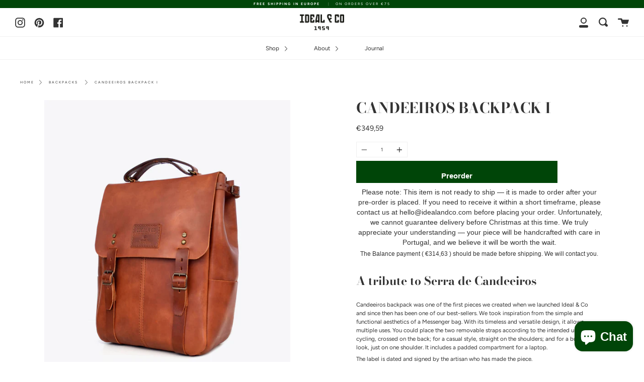

--- FILE ---
content_type: text/html; charset=utf-8
request_url: https://idealandco.com/en-us/collections/backpacks/products/candeeiros-leather-backpack-i
body_size: 31178
content:
<!doctype html>
<html class="no-js no-touch supports-no-cookies" lang="en">
<head>
  <meta charset="UTF-8">
  <meta http-equiv="X-UA-Compatible" content="IE=edge,chrome=1">
  <meta name="viewport" content="width=device-width, initial-scale=1.0">
  <meta name="theme-color" content="#f0f0f0">
  <link rel="canonical" href="https://idealandco.com/en-us/products/candeeiros-leather-backpack-i">

  
    <link rel="shortcut icon" href="//idealandco.com/cdn/shop/files/ideal_co_favicon_144x144_1623aff9-1fa7-4c45-86b4-37009a1fc736_32x32.png?v=1614327334" type="image/png" />
  

  
  <title>
    CANDEEIROS BACKPACK I
    
    
    
      &ndash; Ideal &amp; Co - Living Heritage*
    
  </title>

  
    <meta name="description" content="A tribute to Serra de Candeeiros Candeeiros backpack was one of the first pieces we created when we launched Ideal &amp;amp; Co and since then has been one of our best-sellers. We took inspiration from the simple and functional aesthetics of a Messenger bag. With its timeless and versatile design, it allows multiple uses. ">
  

  <!-- /snippets/social-meta.liquid --><meta property="og:site_name" content="Ideal &amp; Co - Living Heritage*">
<meta property="og:url" content="https://idealandco.com/en-us/products/candeeiros-leather-backpack-i">
<meta property="og:title" content="CANDEEIROS BACKPACK I">
<meta property="og:type" content="product">
<meta property="og:description" content="A tribute to Serra de Candeeiros Candeeiros backpack was one of the first pieces we created when we launched Ideal &amp;amp; Co and since then has been one of our best-sellers. We took inspiration from the simple and functional aesthetics of a Messenger bag. With its timeless and versatile design, it allows multiple uses. "><meta property="og:price:amount" content="349,59">
  <meta property="og:price:currency" content="EUR">
      <meta property="og:image" content="http://idealandco.com/cdn/shop/products/idealco-candeeiros-backpack-full-grain-vegetable-tanned-leather-brown-size1.jpg?v=1612361542">
      <meta property="og:image:secure_url" content="https://idealandco.com/cdn/shop/products/idealco-candeeiros-backpack-full-grain-vegetable-tanned-leather-brown-size1.jpg?v=1612361542">
      <meta property="og:image:height" content="1500">
      <meta property="og:image:width" content="1253">
      <meta property="og:image" content="http://idealandco.com/cdn/shop/products/idealco-candeeiros-backpack-full-grain-vegetable-tanned-leather-brown-size1-2.jpg?v=1612361543">
      <meta property="og:image:secure_url" content="https://idealandco.com/cdn/shop/products/idealco-candeeiros-backpack-full-grain-vegetable-tanned-leather-brown-size1-2.jpg?v=1612361543">
      <meta property="og:image:height" content="1500">
      <meta property="og:image:width" content="1253">
      <meta property="og:image" content="http://idealandco.com/cdn/shop/products/idealco-candeeiros-backpack-full-grain-vegetable-tanned-leather-brown-size1-3.jpg?v=1612361545">
      <meta property="og:image:secure_url" content="https://idealandco.com/cdn/shop/products/idealco-candeeiros-backpack-full-grain-vegetable-tanned-leather-brown-size1-3.jpg?v=1612361545">
      <meta property="og:image:height" content="1500">
      <meta property="og:image:width" content="1253">


<meta name="twitter:site" content="@">
<meta name="twitter:card" content="summary_large_image">
<meta name="twitter:title" content="CANDEEIROS BACKPACK I">
<meta name="twitter:description" content="A tribute to Serra de Candeeiros Candeeiros backpack was one of the first pieces we created when we launched Ideal &amp;amp; Co and since then has been one of our best-sellers. We took inspiration from the simple and functional aesthetics of a Messenger bag. With its timeless and versatile design, it allows multiple uses. ">


  <link href="//idealandco.com/cdn/shop/t/3/assets/theme.scss.css?v=171870700843854142071763986323" rel="stylesheet" type="text/css" media="all" />

  <script>
    document.documentElement.className = document.documentElement.className.replace('no-js', 'js');

    window.theme = {
      routes: {
        assets: "//idealandco.com/cdn/shop/t/3/assets/",
        root: '/en-us',
        cart_add_url: '/en-us/cart/add',
        product_recommendations_url: '/en-us/recommendations/products',
        search_url: '/en-us/search'
      },
      strings: {
        addToCart: "Add to Cart",
        soldOut: "Sold Out",
        preOrder: "Pre-order",
        unavailable: "Unavailable",
        unitPrice: "Unit price",
        unitPriceSeparator: "per"
      },
      moneyFormat: "€{{amount_with_comma_separator}}",
      info: {
        name: 'broadcast'
      },
      version: '1.7.2'
    };
  </script>

  

  <script src="//idealandco.com/cdn/shop/t/3/assets/theme.js?v=174006254672608874601612553870" defer="defer"></script>

  <script>window.performance && window.performance.mark && window.performance.mark('shopify.content_for_header.start');</script><meta name="google-site-verification" content="MgeFJA92Bsxi2SBvRzygNaqs81VDHyEOvSrxIoN68hE">
<meta id="shopify-digital-wallet" name="shopify-digital-wallet" content="/54074933439/digital_wallets/dialog">
<meta name="shopify-checkout-api-token" content="413e39d92d213a175ef261f270e4431d">
<meta id="in-context-paypal-metadata" data-shop-id="54074933439" data-venmo-supported="false" data-environment="production" data-locale="en_US" data-paypal-v4="true" data-currency="EUR">
<link rel="alternate" hreflang="x-default" href="https://idealandco.com/products/candeeiros-leather-backpack-i">
<link rel="alternate" hreflang="en" href="https://idealandco.com/products/candeeiros-leather-backpack-i">
<link rel="alternate" hreflang="en-AT" href="https://idealandco.com/en-at/products/candeeiros-leather-backpack-i">
<link rel="alternate" hreflang="en-BE" href="https://idealandco.com/en-be/products/candeeiros-leather-backpack-i">
<link rel="alternate" hreflang="en-CA" href="https://idealandco.com/en-ca/products/candeeiros-leather-backpack-i">
<link rel="alternate" hreflang="en-FR" href="https://idealandco.com/en-fr/products/candeeiros-leather-backpack-i">
<link rel="alternate" hreflang="en-DE" href="https://idealandco.com/en-de/products/candeeiros-leather-backpack-i">
<link rel="alternate" hreflang="en-IE" href="https://idealandco.com/en-ie/products/candeeiros-leather-backpack-i">
<link rel="alternate" hreflang="en-IT" href="https://idealandco.com/en-it/products/candeeiros-leather-backpack-i">
<link rel="alternate" hreflang="en-NL" href="https://idealandco.com/en-nl/products/candeeiros-leather-backpack-i">
<link rel="alternate" hreflang="en-NO" href="https://idealandco.com/en-no/products/candeeiros-leather-backpack-i">
<link rel="alternate" hreflang="en-ES" href="https://idealandco.com/en-es/products/candeeiros-leather-backpack-i">
<link rel="alternate" hreflang="en-CH" href="https://idealandco.com/en-ch/products/candeeiros-leather-backpack-i">
<link rel="alternate" hreflang="en-GB" href="https://idealandco.com/en-gb/products/candeeiros-leather-backpack-i">
<link rel="alternate" hreflang="en-US" href="https://idealandco.com/en-us/products/candeeiros-leather-backpack-i">
<link rel="alternate" type="application/json+oembed" href="https://idealandco.com/en-us/products/candeeiros-leather-backpack-i.oembed">
<script async="async" src="/checkouts/internal/preloads.js?locale=en-US"></script>
<script id="shopify-features" type="application/json">{"accessToken":"413e39d92d213a175ef261f270e4431d","betas":["rich-media-storefront-analytics"],"domain":"idealandco.com","predictiveSearch":true,"shopId":54074933439,"locale":"en"}</script>
<script>var Shopify = Shopify || {};
Shopify.shop = "idealandco.myshopify.com";
Shopify.locale = "en";
Shopify.currency = {"active":"EUR","rate":"1.0"};
Shopify.country = "US";
Shopify.theme = {"name":"Broadcast","id":119383163071,"schema_name":"Broadcast","schema_version":"1.7.2","theme_store_id":868,"role":"main"};
Shopify.theme.handle = "null";
Shopify.theme.style = {"id":null,"handle":null};
Shopify.cdnHost = "idealandco.com/cdn";
Shopify.routes = Shopify.routes || {};
Shopify.routes.root = "/en-us/";</script>
<script type="module">!function(o){(o.Shopify=o.Shopify||{}).modules=!0}(window);</script>
<script>!function(o){function n(){var o=[];function n(){o.push(Array.prototype.slice.apply(arguments))}return n.q=o,n}var t=o.Shopify=o.Shopify||{};t.loadFeatures=n(),t.autoloadFeatures=n()}(window);</script>
<script id="shop-js-analytics" type="application/json">{"pageType":"product"}</script>
<script defer="defer" async type="module" src="//idealandco.com/cdn/shopifycloud/shop-js/modules/v2/client.init-shop-cart-sync_C5BV16lS.en.esm.js"></script>
<script defer="defer" async type="module" src="//idealandco.com/cdn/shopifycloud/shop-js/modules/v2/chunk.common_CygWptCX.esm.js"></script>
<script type="module">
  await import("//idealandco.com/cdn/shopifycloud/shop-js/modules/v2/client.init-shop-cart-sync_C5BV16lS.en.esm.js");
await import("//idealandco.com/cdn/shopifycloud/shop-js/modules/v2/chunk.common_CygWptCX.esm.js");

  window.Shopify.SignInWithShop?.initShopCartSync?.({"fedCMEnabled":true,"windoidEnabled":true});

</script>
<script>(function() {
  var isLoaded = false;
  function asyncLoad() {
    if (isLoaded) return;
    isLoaded = true;
    var urls = ["https:\/\/cdn.shopify.com\/s\/files\/1\/0540\/7493\/3439\/t\/3\/assets\/booster_eu_cookie_54074933439.js?v=1616575259\u0026shop=idealandco.myshopify.com"];
    for (var i = 0; i < urls.length; i++) {
      var s = document.createElement('script');
      s.type = 'text/javascript';
      s.async = true;
      s.src = urls[i];
      var x = document.getElementsByTagName('script')[0];
      x.parentNode.insertBefore(s, x);
    }
  };
  if(window.attachEvent) {
    window.attachEvent('onload', asyncLoad);
  } else {
    window.addEventListener('load', asyncLoad, false);
  }
})();</script>
<script id="__st">var __st={"a":54074933439,"offset":0,"reqid":"c15cd972-ffa1-46c9-ad28-c8a78e9f12eb-1768830167","pageurl":"idealandco.com\/en-us\/collections\/backpacks\/products\/candeeiros-leather-backpack-i","u":"e05bcefe9b86","p":"product","rtyp":"product","rid":6300004974783};</script>
<script>window.ShopifyPaypalV4VisibilityTracking = true;</script>
<script id="captcha-bootstrap">!function(){'use strict';const t='contact',e='account',n='new_comment',o=[[t,t],['blogs',n],['comments',n],[t,'customer']],c=[[e,'customer_login'],[e,'guest_login'],[e,'recover_customer_password'],[e,'create_customer']],r=t=>t.map((([t,e])=>`form[action*='/${t}']:not([data-nocaptcha='true']) input[name='form_type'][value='${e}']`)).join(','),a=t=>()=>t?[...document.querySelectorAll(t)].map((t=>t.form)):[];function s(){const t=[...o],e=r(t);return a(e)}const i='password',u='form_key',d=['recaptcha-v3-token','g-recaptcha-response','h-captcha-response',i],f=()=>{try{return window.sessionStorage}catch{return}},m='__shopify_v',_=t=>t.elements[u];function p(t,e,n=!1){try{const o=window.sessionStorage,c=JSON.parse(o.getItem(e)),{data:r}=function(t){const{data:e,action:n}=t;return t[m]||n?{data:e,action:n}:{data:t,action:n}}(c);for(const[e,n]of Object.entries(r))t.elements[e]&&(t.elements[e].value=n);n&&o.removeItem(e)}catch(o){console.error('form repopulation failed',{error:o})}}const l='form_type',E='cptcha';function T(t){t.dataset[E]=!0}const w=window,h=w.document,L='Shopify',v='ce_forms',y='captcha';let A=!1;((t,e)=>{const n=(g='f06e6c50-85a8-45c8-87d0-21a2b65856fe',I='https://cdn.shopify.com/shopifycloud/storefront-forms-hcaptcha/ce_storefront_forms_captcha_hcaptcha.v1.5.2.iife.js',D={infoText:'Protected by hCaptcha',privacyText:'Privacy',termsText:'Terms'},(t,e,n)=>{const o=w[L][v],c=o.bindForm;if(c)return c(t,g,e,D).then(n);var r;o.q.push([[t,g,e,D],n]),r=I,A||(h.body.append(Object.assign(h.createElement('script'),{id:'captcha-provider',async:!0,src:r})),A=!0)});var g,I,D;w[L]=w[L]||{},w[L][v]=w[L][v]||{},w[L][v].q=[],w[L][y]=w[L][y]||{},w[L][y].protect=function(t,e){n(t,void 0,e),T(t)},Object.freeze(w[L][y]),function(t,e,n,w,h,L){const[v,y,A,g]=function(t,e,n){const i=e?o:[],u=t?c:[],d=[...i,...u],f=r(d),m=r(i),_=r(d.filter((([t,e])=>n.includes(e))));return[a(f),a(m),a(_),s()]}(w,h,L),I=t=>{const e=t.target;return e instanceof HTMLFormElement?e:e&&e.form},D=t=>v().includes(t);t.addEventListener('submit',(t=>{const e=I(t);if(!e)return;const n=D(e)&&!e.dataset.hcaptchaBound&&!e.dataset.recaptchaBound,o=_(e),c=g().includes(e)&&(!o||!o.value);(n||c)&&t.preventDefault(),c&&!n&&(function(t){try{if(!f())return;!function(t){const e=f();if(!e)return;const n=_(t);if(!n)return;const o=n.value;o&&e.removeItem(o)}(t);const e=Array.from(Array(32),(()=>Math.random().toString(36)[2])).join('');!function(t,e){_(t)||t.append(Object.assign(document.createElement('input'),{type:'hidden',name:u})),t.elements[u].value=e}(t,e),function(t,e){const n=f();if(!n)return;const o=[...t.querySelectorAll(`input[type='${i}']`)].map((({name:t})=>t)),c=[...d,...o],r={};for(const[a,s]of new FormData(t).entries())c.includes(a)||(r[a]=s);n.setItem(e,JSON.stringify({[m]:1,action:t.action,data:r}))}(t,e)}catch(e){console.error('failed to persist form',e)}}(e),e.submit())}));const S=(t,e)=>{t&&!t.dataset[E]&&(n(t,e.some((e=>e===t))),T(t))};for(const o of['focusin','change'])t.addEventListener(o,(t=>{const e=I(t);D(e)&&S(e,y())}));const B=e.get('form_key'),M=e.get(l),P=B&&M;t.addEventListener('DOMContentLoaded',(()=>{const t=y();if(P)for(const e of t)e.elements[l].value===M&&p(e,B);[...new Set([...A(),...v().filter((t=>'true'===t.dataset.shopifyCaptcha))])].forEach((e=>S(e,t)))}))}(h,new URLSearchParams(w.location.search),n,t,e,['guest_login'])})(!0,!0)}();</script>
<script integrity="sha256-4kQ18oKyAcykRKYeNunJcIwy7WH5gtpwJnB7kiuLZ1E=" data-source-attribution="shopify.loadfeatures" defer="defer" src="//idealandco.com/cdn/shopifycloud/storefront/assets/storefront/load_feature-a0a9edcb.js" crossorigin="anonymous"></script>
<script data-source-attribution="shopify.dynamic_checkout.dynamic.init">var Shopify=Shopify||{};Shopify.PaymentButton=Shopify.PaymentButton||{isStorefrontPortableWallets:!0,init:function(){window.Shopify.PaymentButton.init=function(){};var t=document.createElement("script");t.src="https://idealandco.com/cdn/shopifycloud/portable-wallets/latest/portable-wallets.en.js",t.type="module",document.head.appendChild(t)}};
</script>
<script data-source-attribution="shopify.dynamic_checkout.buyer_consent">
  function portableWalletsHideBuyerConsent(e){var t=document.getElementById("shopify-buyer-consent"),n=document.getElementById("shopify-subscription-policy-button");t&&n&&(t.classList.add("hidden"),t.setAttribute("aria-hidden","true"),n.removeEventListener("click",e))}function portableWalletsShowBuyerConsent(e){var t=document.getElementById("shopify-buyer-consent"),n=document.getElementById("shopify-subscription-policy-button");t&&n&&(t.classList.remove("hidden"),t.removeAttribute("aria-hidden"),n.addEventListener("click",e))}window.Shopify?.PaymentButton&&(window.Shopify.PaymentButton.hideBuyerConsent=portableWalletsHideBuyerConsent,window.Shopify.PaymentButton.showBuyerConsent=portableWalletsShowBuyerConsent);
</script>
<script>
  function portableWalletsCleanup(e){e&&e.src&&console.error("Failed to load portable wallets script "+e.src);var t=document.querySelectorAll("shopify-accelerated-checkout .shopify-payment-button__skeleton, shopify-accelerated-checkout-cart .wallet-cart-button__skeleton"),e=document.getElementById("shopify-buyer-consent");for(let e=0;e<t.length;e++)t[e].remove();e&&e.remove()}function portableWalletsNotLoadedAsModule(e){e instanceof ErrorEvent&&"string"==typeof e.message&&e.message.includes("import.meta")&&"string"==typeof e.filename&&e.filename.includes("portable-wallets")&&(window.removeEventListener("error",portableWalletsNotLoadedAsModule),window.Shopify.PaymentButton.failedToLoad=e,"loading"===document.readyState?document.addEventListener("DOMContentLoaded",window.Shopify.PaymentButton.init):window.Shopify.PaymentButton.init())}window.addEventListener("error",portableWalletsNotLoadedAsModule);
</script>

<script type="module" src="https://idealandco.com/cdn/shopifycloud/portable-wallets/latest/portable-wallets.en.js" onError="portableWalletsCleanup(this)" crossorigin="anonymous"></script>
<script nomodule>
  document.addEventListener("DOMContentLoaded", portableWalletsCleanup);
</script>

<link id="shopify-accelerated-checkout-styles" rel="stylesheet" media="screen" href="https://idealandco.com/cdn/shopifycloud/portable-wallets/latest/accelerated-checkout-backwards-compat.css" crossorigin="anonymous">
<style id="shopify-accelerated-checkout-cart">
        #shopify-buyer-consent {
  margin-top: 1em;
  display: inline-block;
  width: 100%;
}

#shopify-buyer-consent.hidden {
  display: none;
}

#shopify-subscription-policy-button {
  background: none;
  border: none;
  padding: 0;
  text-decoration: underline;
  font-size: inherit;
  cursor: pointer;
}

#shopify-subscription-policy-button::before {
  box-shadow: none;
}

      </style>

<script>window.performance && window.performance.mark && window.performance.mark('shopify.content_for_header.end');</script>

  
<script src="https://cdn.shopify.com/extensions/7bc9bb47-adfa-4267-963e-cadee5096caf/inbox-1252/assets/inbox-chat-loader.js" type="text/javascript" defer="defer"></script>
<script src="https://cdn.shopify.com/extensions/8d2c31d3-a828-4daf-820f-80b7f8e01c39/nova-eu-cookie-bar-gdpr-4/assets/nova-cookie-app-embed.js" type="text/javascript" defer="defer"></script>
<link href="https://cdn.shopify.com/extensions/8d2c31d3-a828-4daf-820f-80b7f8e01c39/nova-eu-cookie-bar-gdpr-4/assets/nova-cookie.css" rel="stylesheet" type="text/css" media="all">
<link href="https://monorail-edge.shopifysvc.com" rel="dns-prefetch">
<script>(function(){if ("sendBeacon" in navigator && "performance" in window) {try {var session_token_from_headers = performance.getEntriesByType('navigation')[0].serverTiming.find(x => x.name == '_s').description;} catch {var session_token_from_headers = undefined;}var session_cookie_matches = document.cookie.match(/_shopify_s=([^;]*)/);var session_token_from_cookie = session_cookie_matches && session_cookie_matches.length === 2 ? session_cookie_matches[1] : "";var session_token = session_token_from_headers || session_token_from_cookie || "";function handle_abandonment_event(e) {var entries = performance.getEntries().filter(function(entry) {return /monorail-edge.shopifysvc.com/.test(entry.name);});if (!window.abandonment_tracked && entries.length === 0) {window.abandonment_tracked = true;var currentMs = Date.now();var navigation_start = performance.timing.navigationStart;var payload = {shop_id: 54074933439,url: window.location.href,navigation_start,duration: currentMs - navigation_start,session_token,page_type: "product"};window.navigator.sendBeacon("https://monorail-edge.shopifysvc.com/v1/produce", JSON.stringify({schema_id: "online_store_buyer_site_abandonment/1.1",payload: payload,metadata: {event_created_at_ms: currentMs,event_sent_at_ms: currentMs}}));}}window.addEventListener('pagehide', handle_abandonment_event);}}());</script>
<script id="web-pixels-manager-setup">(function e(e,d,r,n,o){if(void 0===o&&(o={}),!Boolean(null===(a=null===(i=window.Shopify)||void 0===i?void 0:i.analytics)||void 0===a?void 0:a.replayQueue)){var i,a;window.Shopify=window.Shopify||{};var t=window.Shopify;t.analytics=t.analytics||{};var s=t.analytics;s.replayQueue=[],s.publish=function(e,d,r){return s.replayQueue.push([e,d,r]),!0};try{self.performance.mark("wpm:start")}catch(e){}var l=function(){var e={modern:/Edge?\/(1{2}[4-9]|1[2-9]\d|[2-9]\d{2}|\d{4,})\.\d+(\.\d+|)|Firefox\/(1{2}[4-9]|1[2-9]\d|[2-9]\d{2}|\d{4,})\.\d+(\.\d+|)|Chrom(ium|e)\/(9{2}|\d{3,})\.\d+(\.\d+|)|(Maci|X1{2}).+ Version\/(15\.\d+|(1[6-9]|[2-9]\d|\d{3,})\.\d+)([,.]\d+|)( \(\w+\)|)( Mobile\/\w+|) Safari\/|Chrome.+OPR\/(9{2}|\d{3,})\.\d+\.\d+|(CPU[ +]OS|iPhone[ +]OS|CPU[ +]iPhone|CPU IPhone OS|CPU iPad OS)[ +]+(15[._]\d+|(1[6-9]|[2-9]\d|\d{3,})[._]\d+)([._]\d+|)|Android:?[ /-](13[3-9]|1[4-9]\d|[2-9]\d{2}|\d{4,})(\.\d+|)(\.\d+|)|Android.+Firefox\/(13[5-9]|1[4-9]\d|[2-9]\d{2}|\d{4,})\.\d+(\.\d+|)|Android.+Chrom(ium|e)\/(13[3-9]|1[4-9]\d|[2-9]\d{2}|\d{4,})\.\d+(\.\d+|)|SamsungBrowser\/([2-9]\d|\d{3,})\.\d+/,legacy:/Edge?\/(1[6-9]|[2-9]\d|\d{3,})\.\d+(\.\d+|)|Firefox\/(5[4-9]|[6-9]\d|\d{3,})\.\d+(\.\d+|)|Chrom(ium|e)\/(5[1-9]|[6-9]\d|\d{3,})\.\d+(\.\d+|)([\d.]+$|.*Safari\/(?![\d.]+ Edge\/[\d.]+$))|(Maci|X1{2}).+ Version\/(10\.\d+|(1[1-9]|[2-9]\d|\d{3,})\.\d+)([,.]\d+|)( \(\w+\)|)( Mobile\/\w+|) Safari\/|Chrome.+OPR\/(3[89]|[4-9]\d|\d{3,})\.\d+\.\d+|(CPU[ +]OS|iPhone[ +]OS|CPU[ +]iPhone|CPU IPhone OS|CPU iPad OS)[ +]+(10[._]\d+|(1[1-9]|[2-9]\d|\d{3,})[._]\d+)([._]\d+|)|Android:?[ /-](13[3-9]|1[4-9]\d|[2-9]\d{2}|\d{4,})(\.\d+|)(\.\d+|)|Mobile Safari.+OPR\/([89]\d|\d{3,})\.\d+\.\d+|Android.+Firefox\/(13[5-9]|1[4-9]\d|[2-9]\d{2}|\d{4,})\.\d+(\.\d+|)|Android.+Chrom(ium|e)\/(13[3-9]|1[4-9]\d|[2-9]\d{2}|\d{4,})\.\d+(\.\d+|)|Android.+(UC? ?Browser|UCWEB|U3)[ /]?(15\.([5-9]|\d{2,})|(1[6-9]|[2-9]\d|\d{3,})\.\d+)\.\d+|SamsungBrowser\/(5\.\d+|([6-9]|\d{2,})\.\d+)|Android.+MQ{2}Browser\/(14(\.(9|\d{2,})|)|(1[5-9]|[2-9]\d|\d{3,})(\.\d+|))(\.\d+|)|K[Aa][Ii]OS\/(3\.\d+|([4-9]|\d{2,})\.\d+)(\.\d+|)/},d=e.modern,r=e.legacy,n=navigator.userAgent;return n.match(d)?"modern":n.match(r)?"legacy":"unknown"}(),u="modern"===l?"modern":"legacy",c=(null!=n?n:{modern:"",legacy:""})[u],f=function(e){return[e.baseUrl,"/wpm","/b",e.hashVersion,"modern"===e.buildTarget?"m":"l",".js"].join("")}({baseUrl:d,hashVersion:r,buildTarget:u}),m=function(e){var d=e.version,r=e.bundleTarget,n=e.surface,o=e.pageUrl,i=e.monorailEndpoint;return{emit:function(e){var a=e.status,t=e.errorMsg,s=(new Date).getTime(),l=JSON.stringify({metadata:{event_sent_at_ms:s},events:[{schema_id:"web_pixels_manager_load/3.1",payload:{version:d,bundle_target:r,page_url:o,status:a,surface:n,error_msg:t},metadata:{event_created_at_ms:s}}]});if(!i)return console&&console.warn&&console.warn("[Web Pixels Manager] No Monorail endpoint provided, skipping logging."),!1;try{return self.navigator.sendBeacon.bind(self.navigator)(i,l)}catch(e){}var u=new XMLHttpRequest;try{return u.open("POST",i,!0),u.setRequestHeader("Content-Type","text/plain"),u.send(l),!0}catch(e){return console&&console.warn&&console.warn("[Web Pixels Manager] Got an unhandled error while logging to Monorail."),!1}}}}({version:r,bundleTarget:l,surface:e.surface,pageUrl:self.location.href,monorailEndpoint:e.monorailEndpoint});try{o.browserTarget=l,function(e){var d=e.src,r=e.async,n=void 0===r||r,o=e.onload,i=e.onerror,a=e.sri,t=e.scriptDataAttributes,s=void 0===t?{}:t,l=document.createElement("script"),u=document.querySelector("head"),c=document.querySelector("body");if(l.async=n,l.src=d,a&&(l.integrity=a,l.crossOrigin="anonymous"),s)for(var f in s)if(Object.prototype.hasOwnProperty.call(s,f))try{l.dataset[f]=s[f]}catch(e){}if(o&&l.addEventListener("load",o),i&&l.addEventListener("error",i),u)u.appendChild(l);else{if(!c)throw new Error("Did not find a head or body element to append the script");c.appendChild(l)}}({src:f,async:!0,onload:function(){if(!function(){var e,d;return Boolean(null===(d=null===(e=window.Shopify)||void 0===e?void 0:e.analytics)||void 0===d?void 0:d.initialized)}()){var d=window.webPixelsManager.init(e)||void 0;if(d){var r=window.Shopify.analytics;r.replayQueue.forEach((function(e){var r=e[0],n=e[1],o=e[2];d.publishCustomEvent(r,n,o)})),r.replayQueue=[],r.publish=d.publishCustomEvent,r.visitor=d.visitor,r.initialized=!0}}},onerror:function(){return m.emit({status:"failed",errorMsg:"".concat(f," has failed to load")})},sri:function(e){var d=/^sha384-[A-Za-z0-9+/=]+$/;return"string"==typeof e&&d.test(e)}(c)?c:"",scriptDataAttributes:o}),m.emit({status:"loading"})}catch(e){m.emit({status:"failed",errorMsg:(null==e?void 0:e.message)||"Unknown error"})}}})({shopId: 54074933439,storefrontBaseUrl: "https://idealandco.com",extensionsBaseUrl: "https://extensions.shopifycdn.com/cdn/shopifycloud/web-pixels-manager",monorailEndpoint: "https://monorail-edge.shopifysvc.com/unstable/produce_batch",surface: "storefront-renderer",enabledBetaFlags: ["2dca8a86"],webPixelsConfigList: [{"id":"964297027","configuration":"{\"config\":\"{\\\"pixel_id\\\":\\\"G-98YP4TY58Q\\\",\\\"target_country\\\":\\\"PT\\\",\\\"gtag_events\\\":[{\\\"type\\\":\\\"search\\\",\\\"action_label\\\":[\\\"G-98YP4TY58Q\\\",\\\"AW-409392781\\\/ka7hCMHyxvkBEI2tm8MB\\\"]},{\\\"type\\\":\\\"begin_checkout\\\",\\\"action_label\\\":[\\\"G-98YP4TY58Q\\\",\\\"AW-409392781\\\/h6JDCL7yxvkBEI2tm8MB\\\"]},{\\\"type\\\":\\\"view_item\\\",\\\"action_label\\\":[\\\"G-98YP4TY58Q\\\",\\\"AW-409392781\\\/W7VjCLjyxvkBEI2tm8MB\\\",\\\"MC-6Z85EJBGB0\\\"]},{\\\"type\\\":\\\"purchase\\\",\\\"action_label\\\":[\\\"G-98YP4TY58Q\\\",\\\"AW-409392781\\\/FO9gCLXyxvkBEI2tm8MB\\\",\\\"MC-6Z85EJBGB0\\\"]},{\\\"type\\\":\\\"page_view\\\",\\\"action_label\\\":[\\\"G-98YP4TY58Q\\\",\\\"AW-409392781\\\/Mj9zCLLyxvkBEI2tm8MB\\\",\\\"MC-6Z85EJBGB0\\\"]},{\\\"type\\\":\\\"add_payment_info\\\",\\\"action_label\\\":[\\\"G-98YP4TY58Q\\\",\\\"AW-409392781\\\/MmypCMTyxvkBEI2tm8MB\\\"]},{\\\"type\\\":\\\"add_to_cart\\\",\\\"action_label\\\":[\\\"G-98YP4TY58Q\\\",\\\"AW-409392781\\\/9cDaCLvyxvkBEI2tm8MB\\\"]}],\\\"enable_monitoring_mode\\\":false}\"}","eventPayloadVersion":"v1","runtimeContext":"OPEN","scriptVersion":"b2a88bafab3e21179ed38636efcd8a93","type":"APP","apiClientId":1780363,"privacyPurposes":[],"dataSharingAdjustments":{"protectedCustomerApprovalScopes":["read_customer_address","read_customer_email","read_customer_name","read_customer_personal_data","read_customer_phone"]}},{"id":"405242179","configuration":"{\"pixel_id\":\"512237436836625\",\"pixel_type\":\"facebook_pixel\",\"metaapp_system_user_token\":\"-\"}","eventPayloadVersion":"v1","runtimeContext":"OPEN","scriptVersion":"ca16bc87fe92b6042fbaa3acc2fbdaa6","type":"APP","apiClientId":2329312,"privacyPurposes":["ANALYTICS","MARKETING","SALE_OF_DATA"],"dataSharingAdjustments":{"protectedCustomerApprovalScopes":["read_customer_address","read_customer_email","read_customer_name","read_customer_personal_data","read_customer_phone"]}},{"id":"shopify-app-pixel","configuration":"{}","eventPayloadVersion":"v1","runtimeContext":"STRICT","scriptVersion":"0450","apiClientId":"shopify-pixel","type":"APP","privacyPurposes":["ANALYTICS","MARKETING"]},{"id":"shopify-custom-pixel","eventPayloadVersion":"v1","runtimeContext":"LAX","scriptVersion":"0450","apiClientId":"shopify-pixel","type":"CUSTOM","privacyPurposes":["ANALYTICS","MARKETING"]}],isMerchantRequest: false,initData: {"shop":{"name":"Ideal \u0026 Co - Living Heritage*","paymentSettings":{"currencyCode":"EUR"},"myshopifyDomain":"idealandco.myshopify.com","countryCode":"PT","storefrontUrl":"https:\/\/idealandco.com\/en-us"},"customer":null,"cart":null,"checkout":null,"productVariants":[{"price":{"amount":349.59,"currencyCode":"EUR"},"product":{"title":"CANDEEIROS BACKPACK I","vendor":"idealandco","id":"6300004974783","untranslatedTitle":"CANDEEIROS BACKPACK I","url":"\/en-us\/products\/candeeiros-leather-backpack-i","type":""},"id":"38101660631231","image":{"src":"\/\/idealandco.com\/cdn\/shop\/products\/idealco-candeeiros-backpack-full-grain-vegetable-tanned-leather-brown-size1.jpg?v=1612361542"},"sku":"IDC022 BR","title":"Default Title","untranslatedTitle":"Default Title"}],"purchasingCompany":null},},"https://idealandco.com/cdn","fcfee988w5aeb613cpc8e4bc33m6693e112",{"modern":"","legacy":""},{"shopId":"54074933439","storefrontBaseUrl":"https:\/\/idealandco.com","extensionBaseUrl":"https:\/\/extensions.shopifycdn.com\/cdn\/shopifycloud\/web-pixels-manager","surface":"storefront-renderer","enabledBetaFlags":"[\"2dca8a86\"]","isMerchantRequest":"false","hashVersion":"fcfee988w5aeb613cpc8e4bc33m6693e112","publish":"custom","events":"[[\"page_viewed\",{}],[\"product_viewed\",{\"productVariant\":{\"price\":{\"amount\":349.59,\"currencyCode\":\"EUR\"},\"product\":{\"title\":\"CANDEEIROS BACKPACK I\",\"vendor\":\"idealandco\",\"id\":\"6300004974783\",\"untranslatedTitle\":\"CANDEEIROS BACKPACK I\",\"url\":\"\/en-us\/products\/candeeiros-leather-backpack-i\",\"type\":\"\"},\"id\":\"38101660631231\",\"image\":{\"src\":\"\/\/idealandco.com\/cdn\/shop\/products\/idealco-candeeiros-backpack-full-grain-vegetable-tanned-leather-brown-size1.jpg?v=1612361542\"},\"sku\":\"IDC022 BR\",\"title\":\"Default Title\",\"untranslatedTitle\":\"Default Title\"}}]]"});</script><script>
  window.ShopifyAnalytics = window.ShopifyAnalytics || {};
  window.ShopifyAnalytics.meta = window.ShopifyAnalytics.meta || {};
  window.ShopifyAnalytics.meta.currency = 'EUR';
  var meta = {"product":{"id":6300004974783,"gid":"gid:\/\/shopify\/Product\/6300004974783","vendor":"idealandco","type":"","handle":"candeeiros-leather-backpack-i","variants":[{"id":38101660631231,"price":34959,"name":"CANDEEIROS BACKPACK I","public_title":null,"sku":"IDC022 BR"}],"remote":false},"page":{"pageType":"product","resourceType":"product","resourceId":6300004974783,"requestId":"c15cd972-ffa1-46c9-ad28-c8a78e9f12eb-1768830167"}};
  for (var attr in meta) {
    window.ShopifyAnalytics.meta[attr] = meta[attr];
  }
</script>
<script class="analytics">
  (function () {
    var customDocumentWrite = function(content) {
      var jquery = null;

      if (window.jQuery) {
        jquery = window.jQuery;
      } else if (window.Checkout && window.Checkout.$) {
        jquery = window.Checkout.$;
      }

      if (jquery) {
        jquery('body').append(content);
      }
    };

    var hasLoggedConversion = function(token) {
      if (token) {
        return document.cookie.indexOf('loggedConversion=' + token) !== -1;
      }
      return false;
    }

    var setCookieIfConversion = function(token) {
      if (token) {
        var twoMonthsFromNow = new Date(Date.now());
        twoMonthsFromNow.setMonth(twoMonthsFromNow.getMonth() + 2);

        document.cookie = 'loggedConversion=' + token + '; expires=' + twoMonthsFromNow;
      }
    }

    var trekkie = window.ShopifyAnalytics.lib = window.trekkie = window.trekkie || [];
    if (trekkie.integrations) {
      return;
    }
    trekkie.methods = [
      'identify',
      'page',
      'ready',
      'track',
      'trackForm',
      'trackLink'
    ];
    trekkie.factory = function(method) {
      return function() {
        var args = Array.prototype.slice.call(arguments);
        args.unshift(method);
        trekkie.push(args);
        return trekkie;
      };
    };
    for (var i = 0; i < trekkie.methods.length; i++) {
      var key = trekkie.methods[i];
      trekkie[key] = trekkie.factory(key);
    }
    trekkie.load = function(config) {
      trekkie.config = config || {};
      trekkie.config.initialDocumentCookie = document.cookie;
      var first = document.getElementsByTagName('script')[0];
      var script = document.createElement('script');
      script.type = 'text/javascript';
      script.onerror = function(e) {
        var scriptFallback = document.createElement('script');
        scriptFallback.type = 'text/javascript';
        scriptFallback.onerror = function(error) {
                var Monorail = {
      produce: function produce(monorailDomain, schemaId, payload) {
        var currentMs = new Date().getTime();
        var event = {
          schema_id: schemaId,
          payload: payload,
          metadata: {
            event_created_at_ms: currentMs,
            event_sent_at_ms: currentMs
          }
        };
        return Monorail.sendRequest("https://" + monorailDomain + "/v1/produce", JSON.stringify(event));
      },
      sendRequest: function sendRequest(endpointUrl, payload) {
        // Try the sendBeacon API
        if (window && window.navigator && typeof window.navigator.sendBeacon === 'function' && typeof window.Blob === 'function' && !Monorail.isIos12()) {
          var blobData = new window.Blob([payload], {
            type: 'text/plain'
          });

          if (window.navigator.sendBeacon(endpointUrl, blobData)) {
            return true;
          } // sendBeacon was not successful

        } // XHR beacon

        var xhr = new XMLHttpRequest();

        try {
          xhr.open('POST', endpointUrl);
          xhr.setRequestHeader('Content-Type', 'text/plain');
          xhr.send(payload);
        } catch (e) {
          console.log(e);
        }

        return false;
      },
      isIos12: function isIos12() {
        return window.navigator.userAgent.lastIndexOf('iPhone; CPU iPhone OS 12_') !== -1 || window.navigator.userAgent.lastIndexOf('iPad; CPU OS 12_') !== -1;
      }
    };
    Monorail.produce('monorail-edge.shopifysvc.com',
      'trekkie_storefront_load_errors/1.1',
      {shop_id: 54074933439,
      theme_id: 119383163071,
      app_name: "storefront",
      context_url: window.location.href,
      source_url: "//idealandco.com/cdn/s/trekkie.storefront.cd680fe47e6c39ca5d5df5f0a32d569bc48c0f27.min.js"});

        };
        scriptFallback.async = true;
        scriptFallback.src = '//idealandco.com/cdn/s/trekkie.storefront.cd680fe47e6c39ca5d5df5f0a32d569bc48c0f27.min.js';
        first.parentNode.insertBefore(scriptFallback, first);
      };
      script.async = true;
      script.src = '//idealandco.com/cdn/s/trekkie.storefront.cd680fe47e6c39ca5d5df5f0a32d569bc48c0f27.min.js';
      first.parentNode.insertBefore(script, first);
    };
    trekkie.load(
      {"Trekkie":{"appName":"storefront","development":false,"defaultAttributes":{"shopId":54074933439,"isMerchantRequest":null,"themeId":119383163071,"themeCityHash":"3511761794443605522","contentLanguage":"en","currency":"EUR","eventMetadataId":"b4ce0c27-dc37-48c7-b5a0-aeac0ea984d3"},"isServerSideCookieWritingEnabled":true,"monorailRegion":"shop_domain","enabledBetaFlags":["65f19447"]},"Session Attribution":{},"S2S":{"facebookCapiEnabled":true,"source":"trekkie-storefront-renderer","apiClientId":580111}}
    );

    var loaded = false;
    trekkie.ready(function() {
      if (loaded) return;
      loaded = true;

      window.ShopifyAnalytics.lib = window.trekkie;

      var originalDocumentWrite = document.write;
      document.write = customDocumentWrite;
      try { window.ShopifyAnalytics.merchantGoogleAnalytics.call(this); } catch(error) {};
      document.write = originalDocumentWrite;

      window.ShopifyAnalytics.lib.page(null,{"pageType":"product","resourceType":"product","resourceId":6300004974783,"requestId":"c15cd972-ffa1-46c9-ad28-c8a78e9f12eb-1768830167","shopifyEmitted":true});

      var match = window.location.pathname.match(/checkouts\/(.+)\/(thank_you|post_purchase)/)
      var token = match? match[1]: undefined;
      if (!hasLoggedConversion(token)) {
        setCookieIfConversion(token);
        window.ShopifyAnalytics.lib.track("Viewed Product",{"currency":"EUR","variantId":38101660631231,"productId":6300004974783,"productGid":"gid:\/\/shopify\/Product\/6300004974783","name":"CANDEEIROS BACKPACK I","price":"349.59","sku":"IDC022 BR","brand":"idealandco","variant":null,"category":"","nonInteraction":true,"remote":false},undefined,undefined,{"shopifyEmitted":true});
      window.ShopifyAnalytics.lib.track("monorail:\/\/trekkie_storefront_viewed_product\/1.1",{"currency":"EUR","variantId":38101660631231,"productId":6300004974783,"productGid":"gid:\/\/shopify\/Product\/6300004974783","name":"CANDEEIROS BACKPACK I","price":"349.59","sku":"IDC022 BR","brand":"idealandco","variant":null,"category":"","nonInteraction":true,"remote":false,"referer":"https:\/\/idealandco.com\/en-us\/collections\/backpacks\/products\/candeeiros-leather-backpack-i"});
      }
    });


        var eventsListenerScript = document.createElement('script');
        eventsListenerScript.async = true;
        eventsListenerScript.src = "//idealandco.com/cdn/shopifycloud/storefront/assets/shop_events_listener-3da45d37.js";
        document.getElementsByTagName('head')[0].appendChild(eventsListenerScript);

})();</script>
  <script>
  if (!window.ga || (window.ga && typeof window.ga !== 'function')) {
    window.ga = function ga() {
      (window.ga.q = window.ga.q || []).push(arguments);
      if (window.Shopify && window.Shopify.analytics && typeof window.Shopify.analytics.publish === 'function') {
        window.Shopify.analytics.publish("ga_stub_called", {}, {sendTo: "google_osp_migration"});
      }
      console.error("Shopify's Google Analytics stub called with:", Array.from(arguments), "\nSee https://help.shopify.com/manual/promoting-marketing/pixels/pixel-migration#google for more information.");
    };
    if (window.Shopify && window.Shopify.analytics && typeof window.Shopify.analytics.publish === 'function') {
      window.Shopify.analytics.publish("ga_stub_initialized", {}, {sendTo: "google_osp_migration"});
    }
  }
</script>
<script
  defer
  src="https://idealandco.com/cdn/shopifycloud/perf-kit/shopify-perf-kit-3.0.4.min.js"
  data-application="storefront-renderer"
  data-shop-id="54074933439"
  data-render-region="gcp-us-east1"
  data-page-type="product"
  data-theme-instance-id="119383163071"
  data-theme-name="Broadcast"
  data-theme-version="1.7.2"
  data-monorail-region="shop_domain"
  data-resource-timing-sampling-rate="10"
  data-shs="true"
  data-shs-beacon="true"
  data-shs-export-with-fetch="true"
  data-shs-logs-sample-rate="1"
  data-shs-beacon-endpoint="https://idealandco.com/api/collect"
></script>
</head>
<body id="candeeiros-backpack-i" class="template-product" data-promo="true" data-animations="true">

  <a class="in-page-link visually-hidden skip-link" href="#MainContent">Skip to content</a>

  <div class="container" data-site-container>
    <div id="shopify-section-header" class="shopify-section"><!-- /sections/header.liquid --><header class="site-header header--sticky header__wrapper" id="header" data-section-id="header" data-section-type="header" data-overlay="false">
  
    <style>
      #logo a img { width: 90px; }
    </style>
  

  <!-- PROMO -->
  
      <style>
      .promo {
        background-color: #004508;
      }
      .promo strong, .promo span {
        color: #ffffff;
      }
    </style>
    <aside class="promo">
      

      
        <strong>Free Shipping in Europe</strong>
      

      
        <span class="promo__break">|</span>
      

      
        <span>On orders over €75</span>
      

      
    </aside>
  

  <div class="header__content">
    <div class="wrap"><!-- /partials/search.liquid -->

<div class="search">
  <form class="search__form" method="get" action="/en-us/search">
    <input type="text" name="q"
      value=""
      placeholder="Search our store"
      aria-label="Search our store"
      class="search-query"
      tabindex="-1">
    <input type="hidden" name="type" value="product">
    <a href="#" class="remove-search" tabindex="-1">
      <span class="visually-hidden">close</span>
    </a>
  </form>

  <div class="search__results">
    <div class="search__results-scroller">
      <div class="search__results-container">
        <div class="search-outer"></div>
        <div class="search__results-list product-grid product-grid--results"></div>
        <div class="loader loader--search">
          <div class="loader-indeterminate"></div>
        </div>
      </div>
    </div>
  </div>
</div><!-- SEARCH, CURRENCY, ACCOUNT, CART -->
      <div class="header-content">
        
          <nav class="header__social">
            <!-- /partials/social.liquid -->


	<ul class="clearfix social__links">
	<li><a href="https://instagram.com/idealandco" title="Ideal &amp; Co - Living Heritage* on Instagram" rel="noopener" target="_blank"><svg aria-hidden="true" focusable="false" role="presentation" class="icon icon-instagram" viewBox="0 0 512 512"><path d="M256 49.5c67.3 0 75.2.3 101.8 1.5 24.6 1.1 37.9 5.2 46.8 8.7 11.8 4.6 20.2 10 29 18.8s14.3 17.2 18.8 29c3.4 8.9 7.6 22.2 8.7 46.8 1.2 26.6 1.5 34.5 1.5 101.8s-.3 75.2-1.5 101.8c-1.1 24.6-5.2 37.9-8.7 46.8-4.6 11.8-10 20.2-18.8 29s-17.2 14.3-29 18.8c-8.9 3.4-22.2 7.6-46.8 8.7-26.6 1.2-34.5 1.5-101.8 1.5s-75.2-.3-101.8-1.5c-24.6-1.1-37.9-5.2-46.8-8.7-11.8-4.6-20.2-10-29-18.8s-14.3-17.2-18.8-29c-3.4-8.9-7.6-22.2-8.7-46.8-1.2-26.6-1.5-34.5-1.5-101.8s.3-75.2 1.5-101.8c1.1-24.6 5.2-37.9 8.7-46.8 4.6-11.8 10-20.2 18.8-29s17.2-14.3 29-18.8c8.9-3.4 22.2-7.6 46.8-8.7 26.6-1.3 34.5-1.5 101.8-1.5m0-45.4c-68.4 0-77 .3-103.9 1.5C125.3 6.8 107 11.1 91 17.3c-16.6 6.4-30.6 15.1-44.6 29.1-14 14-22.6 28.1-29.1 44.6-6.2 16-10.5 34.3-11.7 61.2C4.4 179 4.1 187.6 4.1 256s.3 77 1.5 103.9c1.2 26.8 5.5 45.1 11.7 61.2 6.4 16.6 15.1 30.6 29.1 44.6 14 14 28.1 22.6 44.6 29.1 16 6.2 34.3 10.5 61.2 11.7 26.9 1.2 35.4 1.5 103.9 1.5s77-.3 103.9-1.5c26.8-1.2 45.1-5.5 61.2-11.7 16.6-6.4 30.6-15.1 44.6-29.1 14-14 22.6-28.1 29.1-44.6 6.2-16 10.5-34.3 11.7-61.2 1.2-26.9 1.5-35.4 1.5-103.9s-.3-77-1.5-103.9c-1.2-26.8-5.5-45.1-11.7-61.2-6.4-16.6-15.1-30.6-29.1-44.6-14-14-28.1-22.6-44.6-29.1-16-6.2-34.3-10.5-61.2-11.7-27-1.1-35.6-1.4-104-1.4z"/><path d="M256 126.6c-71.4 0-129.4 57.9-129.4 129.4s58 129.4 129.4 129.4 129.4-58 129.4-129.4-58-129.4-129.4-129.4zm0 213.4c-46.4 0-84-37.6-84-84s37.6-84 84-84 84 37.6 84 84-37.6 84-84 84z"/><circle cx="390.5" cy="121.5" r="30.2"/></svg><span class="visually-hidden">Instagram</span></a></li>
	<li><a href="https://pinterest.com/idealandco" title="Ideal &amp; Co - Living Heritage* on Pinterest" rel="noopener" target="_blank"><svg aria-hidden="true" focusable="false" role="presentation" class="icon icon-pinterest" viewBox="0 0 20 20"><path fill="#444" d="M9.958.811q1.903 0 3.635.744t2.988 2 2 2.988.744 3.635q0 2.537-1.256 4.696t-3.415 3.415-4.696 1.256q-1.39 0-2.659-.366.707-1.147.951-2.025l.659-2.561q.244.463.903.817t1.39.354q1.464 0 2.622-.842t1.793-2.305.634-3.293q0-2.171-1.671-3.769t-4.257-1.598q-1.586 0-2.903.537T5.298 5.897 4.066 7.775t-.427 2.037q0 1.268.476 2.22t1.427 1.342q.171.073.293.012t.171-.232q.171-.61.195-.756.098-.268-.122-.512-.634-.707-.634-1.83 0-1.854 1.281-3.183t3.354-1.329q1.83 0 2.854 1t1.025 2.61q0 1.342-.366 2.476t-1.049 1.817-1.561.683q-.732 0-1.195-.537t-.293-1.269q.098-.342.256-.878t.268-.915.207-.817.098-.732q0-.61-.317-1t-.927-.39q-.756 0-1.269.695t-.512 1.744q0 .39.061.756t.134.537l.073.171q-1 4.342-1.22 5.098-.195.927-.146 2.171-2.513-1.122-4.062-3.44T.59 10.177q0-3.879 2.744-6.623T9.957.81z"/></svg><span class="visually-hidden">Pinterest</span></a></li>
	<li><a href="https://facebook.com/idealandco" title="Ideal &amp; Co - Living Heritage* on Facebook" rel="noopener" target="_blank"><svg aria-hidden="true" focusable="false" role="presentation" class="icon icon-facebook" viewBox="0 0 20 20"><path fill="#444" d="M18.05.811q.439 0 .744.305t.305.744v16.637q0 .439-.305.744t-.744.305h-4.732v-7.221h2.415l.342-2.854h-2.757v-1.83q0-.659.293-1t1.073-.342h1.488V3.762q-.976-.098-2.171-.098-1.634 0-2.635.964t-1 2.72V9.47H7.951v2.854h2.415v7.221H1.413q-.439 0-.744-.305t-.305-.744V1.859q0-.439.305-.744T1.413.81H18.05z"/></svg><span class="visually-hidden">Facebook</span></a></li>
	
	
	
	
	
	</ul>


          </nav>
        

        <!-- LOGO -->
        <h1 class="logo__wrapper" id="logo" data-aos="fade-down" data-aos-duration="1000" data-aos-delay="300">
          <a href="/en-us">
            
<img class="lazyload logo logo--default"
                src="//idealandco.com/cdn/shop/files/NEW_LOGO_IDEAL_CO_1_400x.png?v=1612992392"
                data-src="//idealandco.com/cdn/shop/files/NEW_LOGO_IDEAL_CO_1_{width}x.png?v=1612992392"
                data-widths="[180, 360, 540, 720, 900, 1080, 1296]"
                data-aspectratio="2.7719298245614037"
                data-sizes="auto"
                data-parent-fit="contain"
                style="height: 32px"
                alt="Ideal &amp; Co - Living Heritage*"/>

                <noscript>
                  <img class="no-js-image" src="//idealandco.com/cdn/shop/files/NEW_LOGO_IDEAL_CO_1_400x.png?v=1612992392" alt="Ideal &amp; Co - Living Heritage*"/>
                </noscript>
                
            
          </a>
        </h1>

        <div class="user-links">
          
            <a href="/en-us/account" class="header__account__link" id="account-link">
              <svg aria-hidden="true" focusable="false" role="presentation" class="icon icon-account" viewBox="0 0 18 20"><g fill="#000" fill-rule="evenodd"><path fill-rule="nonzero" d="M9 12A6 6 0 119 0a6 6 0 010 12zm0-2a4 4 0 100-8 4 4 0 000 8z"/><rect width="18" height="5" y="15" rx="2.5"/></g></svg>
              <span class="visually-hidden">My Account</span>
            </a>
          
          
            <a href="javascript:void(0)" id="SearchToggle" title="Search our store">
              <span class="search-toggle">
                <span class="visually-hidden">Search</span>
                <span class="oi" data-glyph="magnifying-glass"></span>
              </span>
            </a>
          
          <a href="/en-us/cart" class="header__cart__wrapper" id="CartButton" title="Shopping Cart">
            <span class="header__cart__icon__wrapper">
              <span class="visually-hidden">Cart</span>
              <span class="oi header__cart__icon" data-glyph="cart"></span>
              <span
                class="cart-count-js header__cart__count"
                
                  style="display: none;"
                >
                0
              </span>
            </span>
          </a>
        </div>

        <a href="javascript:void(0)" class="medium-up--hide toggle-menus">
          <div class="toggle-menus-lines">
            <span></span>
            <span></span>
            <span></span>
            <span></span>
            <span></span>
            <span></span>
          </div>
          <span class="visually-hidden">Menu</span>
        </a>
      </div>

    </div>

    <!-- MAIN NAV -->
    <section id="NavMenus" class="navigation__wrapper" role="navigation">

      <nav class="site-nav nav__links">
        <ul class="main-menu unstyled"><!-- /snippets/nav-item.liquid -->



<li class="parent ">
  <a href="/en-us/collections/shop" class="nav-link">
    Shop
    <span class="nav-carat-small" tabindex="0"><svg aria-hidden="true" focusable="false" role="presentation" class="icon icon-arrow-right" viewBox="0 0 20 38"><path d="M15.932 18.649L.466 2.543A1.35 1.35 0 010 1.505c0-.41.155-.77.466-1.081A1.412 1.412 0 011.504 0c.41 0 .756.141 1.038.424l16.992 17.165c.31.283.466.636.466 1.06 0 .423-.155.777-.466 1.06L2.542 36.872a1.412 1.412 0 01-1.038.424c-.41 0-.755-.141-1.038-.424A1.373 1.373 0 010 35.813c0-.423.155-.776.466-1.059L15.932 18.65z" fill="#726D75" fill-rule="evenodd"/></svg></span>
  </a>
  
    <a href="#" class="nav-carat" data-aria-toggle aria-haspopup="true" aria-controls="shop-1-desktop" aria-expanded="false">
      <span class="visually-hidden">+</span>
      <svg aria-hidden="true" focusable="false" role="presentation" class="icon icon-arrow-right" viewBox="0 0 20 38"><path d="M15.932 18.649L.466 2.543A1.35 1.35 0 010 1.505c0-.41.155-.77.466-1.081A1.412 1.412 0 011.504 0c.41 0 .756.141 1.038.424l16.992 17.165c.31.283.466.636.466 1.06 0 .423-.155.777-.466 1.06L2.542 36.872a1.412 1.412 0 01-1.038.424c-.41 0-.755-.141-1.038-.424A1.373 1.373 0 010 35.813c0-.423.155-.776.466-1.059L15.932 18.65z" fill="#726D75" fill-rule="evenodd"/></svg>
    </a>

    <div class="main-menu-dropdown  main-menu-dropdown--has-links" id="shop-1-desktop">
      <ul>
          
<!-- /snippets/nav-item.liquid -->



<li class="child ">
  <a href="/en-us/collections/backpacks" class="nav-link">
    Backpacks
    
  </a>
  
</li>

          
<!-- /snippets/nav-item.liquid -->



<li class="child ">
  <a href="/en-us/collections/messengers" class="nav-link">
    Messengers
    
  </a>
  
</li>

          
<!-- /snippets/nav-item.liquid -->



<li class="child ">
  <a href="/en-us/collections/travel-goods" class="nav-link">
    Travel Goods
    
  </a>
  
</li>

          
<!-- /snippets/nav-item.liquid -->



<li class="child ">
  <a href="/en-us/collections/tote-bags" class="nav-link">
    Tote Bags
    
  </a>
  
</li>

          
<!-- /snippets/nav-item.liquid -->



<li class="child ">
  <a href="/en-us/collections/small-leather-goods" class="nav-link">
    Small Leather Goods
    
  </a>
  
</li>

          
<!-- /snippets/nav-item.liquid -->



<li class="child ">
  <a href="/en-us/collections/new-in" class="nav-link">
    New Arrivals
    
  </a>
  
</li>

          
        
      </ul>
    </div>
  
</li>

<!-- /snippets/nav-item.liquid -->



<li class="parent ">
  <a href="/en-us/pages/about" class="nav-link">
    About
    <span class="nav-carat-small" tabindex="0"><svg aria-hidden="true" focusable="false" role="presentation" class="icon icon-arrow-right" viewBox="0 0 20 38"><path d="M15.932 18.649L.466 2.543A1.35 1.35 0 010 1.505c0-.41.155-.77.466-1.081A1.412 1.412 0 011.504 0c.41 0 .756.141 1.038.424l16.992 17.165c.31.283.466.636.466 1.06 0 .423-.155.777-.466 1.06L2.542 36.872a1.412 1.412 0 01-1.038.424c-.41 0-.755-.141-1.038-.424A1.373 1.373 0 010 35.813c0-.423.155-.776.466-1.059L15.932 18.65z" fill="#726D75" fill-rule="evenodd"/></svg></span>
  </a>
  
    <a href="#" class="nav-carat" data-aria-toggle aria-haspopup="true" aria-controls="about-2-desktop" aria-expanded="false">
      <span class="visually-hidden">+</span>
      <svg aria-hidden="true" focusable="false" role="presentation" class="icon icon-arrow-right" viewBox="0 0 20 38"><path d="M15.932 18.649L.466 2.543A1.35 1.35 0 010 1.505c0-.41.155-.77.466-1.081A1.412 1.412 0 011.504 0c.41 0 .756.141 1.038.424l16.992 17.165c.31.283.466.636.466 1.06 0 .423-.155.777-.466 1.06L2.542 36.872a1.412 1.412 0 01-1.038.424c-.41 0-.755-.141-1.038-.424A1.373 1.373 0 010 35.813c0-.423.155-.776.466-1.059L15.932 18.65z" fill="#726D75" fill-rule="evenodd"/></svg>
    </a>

    <div class="main-menu-dropdown  main-menu-dropdown--has-links" id="about-2-desktop">
      <ul>
          
<!-- /snippets/nav-item.liquid -->



<li class="child ">
  <a href="/en-us/pages/about" class="nav-link">
    About &amp; Heritage
    
  </a>
  
</li>

          
<!-- /snippets/nav-item.liquid -->



<li class="child ">
  <a href="/en-us/pages/sustainability" class="nav-link">
    Sustainability &amp; Materials
    
  </a>
  
</li>

          
<!-- /snippets/nav-item.liquid -->



<li class="child ">
  <a href="/en-us/pages/collaborations-corporate-gifts" class="nav-link">
    Collaborations &amp; Corporate Gifts
    
  </a>
  
</li>

          
<!-- /snippets/nav-item.liquid -->



<li class="child ">
  <a href="/en-us/pages/contact" class="nav-link">
    Contact
    
  </a>
  
</li>

          
        
      </ul>
    </div>
  
</li>

<!-- /snippets/nav-item.liquid -->



<li class="child ">
  <a href="/en-us/blogs/journal-1" class="nav-link">
    Journal
    
  </a>
  
</li>


          
            <li class="nav__account medium-up--hide"><a href="/en-us/account/login" id="customer_login_link">Log in</a></li>
            <li class="nav__account medium-up--hide"><a href="/en-us/account/register" id="customer_register_link">Create an account</a></li>
          
        
        </ul>
      </nav>

      
        <div class="header__social--mobile medium-up--hide">
          <!-- /partials/social.liquid -->


	<ul class="clearfix social__links">
	<li><a href="https://instagram.com/idealandco" title="Ideal &amp; Co - Living Heritage* on Instagram" rel="noopener" target="_blank"><svg aria-hidden="true" focusable="false" role="presentation" class="icon icon-instagram" viewBox="0 0 512 512"><path d="M256 49.5c67.3 0 75.2.3 101.8 1.5 24.6 1.1 37.9 5.2 46.8 8.7 11.8 4.6 20.2 10 29 18.8s14.3 17.2 18.8 29c3.4 8.9 7.6 22.2 8.7 46.8 1.2 26.6 1.5 34.5 1.5 101.8s-.3 75.2-1.5 101.8c-1.1 24.6-5.2 37.9-8.7 46.8-4.6 11.8-10 20.2-18.8 29s-17.2 14.3-29 18.8c-8.9 3.4-22.2 7.6-46.8 8.7-26.6 1.2-34.5 1.5-101.8 1.5s-75.2-.3-101.8-1.5c-24.6-1.1-37.9-5.2-46.8-8.7-11.8-4.6-20.2-10-29-18.8s-14.3-17.2-18.8-29c-3.4-8.9-7.6-22.2-8.7-46.8-1.2-26.6-1.5-34.5-1.5-101.8s.3-75.2 1.5-101.8c1.1-24.6 5.2-37.9 8.7-46.8 4.6-11.8 10-20.2 18.8-29s17.2-14.3 29-18.8c8.9-3.4 22.2-7.6 46.8-8.7 26.6-1.3 34.5-1.5 101.8-1.5m0-45.4c-68.4 0-77 .3-103.9 1.5C125.3 6.8 107 11.1 91 17.3c-16.6 6.4-30.6 15.1-44.6 29.1-14 14-22.6 28.1-29.1 44.6-6.2 16-10.5 34.3-11.7 61.2C4.4 179 4.1 187.6 4.1 256s.3 77 1.5 103.9c1.2 26.8 5.5 45.1 11.7 61.2 6.4 16.6 15.1 30.6 29.1 44.6 14 14 28.1 22.6 44.6 29.1 16 6.2 34.3 10.5 61.2 11.7 26.9 1.2 35.4 1.5 103.9 1.5s77-.3 103.9-1.5c26.8-1.2 45.1-5.5 61.2-11.7 16.6-6.4 30.6-15.1 44.6-29.1 14-14 22.6-28.1 29.1-44.6 6.2-16 10.5-34.3 11.7-61.2 1.2-26.9 1.5-35.4 1.5-103.9s-.3-77-1.5-103.9c-1.2-26.8-5.5-45.1-11.7-61.2-6.4-16.6-15.1-30.6-29.1-44.6-14-14-28.1-22.6-44.6-29.1-16-6.2-34.3-10.5-61.2-11.7-27-1.1-35.6-1.4-104-1.4z"/><path d="M256 126.6c-71.4 0-129.4 57.9-129.4 129.4s58 129.4 129.4 129.4 129.4-58 129.4-129.4-58-129.4-129.4-129.4zm0 213.4c-46.4 0-84-37.6-84-84s37.6-84 84-84 84 37.6 84 84-37.6 84-84 84z"/><circle cx="390.5" cy="121.5" r="30.2"/></svg><span class="visually-hidden">Instagram</span></a></li>
	<li><a href="https://pinterest.com/idealandco" title="Ideal &amp; Co - Living Heritage* on Pinterest" rel="noopener" target="_blank"><svg aria-hidden="true" focusable="false" role="presentation" class="icon icon-pinterest" viewBox="0 0 20 20"><path fill="#444" d="M9.958.811q1.903 0 3.635.744t2.988 2 2 2.988.744 3.635q0 2.537-1.256 4.696t-3.415 3.415-4.696 1.256q-1.39 0-2.659-.366.707-1.147.951-2.025l.659-2.561q.244.463.903.817t1.39.354q1.464 0 2.622-.842t1.793-2.305.634-3.293q0-2.171-1.671-3.769t-4.257-1.598q-1.586 0-2.903.537T5.298 5.897 4.066 7.775t-.427 2.037q0 1.268.476 2.22t1.427 1.342q.171.073.293.012t.171-.232q.171-.61.195-.756.098-.268-.122-.512-.634-.707-.634-1.83 0-1.854 1.281-3.183t3.354-1.329q1.83 0 2.854 1t1.025 2.61q0 1.342-.366 2.476t-1.049 1.817-1.561.683q-.732 0-1.195-.537t-.293-1.269q.098-.342.256-.878t.268-.915.207-.817.098-.732q0-.61-.317-1t-.927-.39q-.756 0-1.269.695t-.512 1.744q0 .39.061.756t.134.537l.073.171q-1 4.342-1.22 5.098-.195.927-.146 2.171-2.513-1.122-4.062-3.44T.59 10.177q0-3.879 2.744-6.623T9.957.81z"/></svg><span class="visually-hidden">Pinterest</span></a></li>
	<li><a href="https://facebook.com/idealandco" title="Ideal &amp; Co - Living Heritage* on Facebook" rel="noopener" target="_blank"><svg aria-hidden="true" focusable="false" role="presentation" class="icon icon-facebook" viewBox="0 0 20 20"><path fill="#444" d="M18.05.811q.439 0 .744.305t.305.744v16.637q0 .439-.305.744t-.744.305h-4.732v-7.221h2.415l.342-2.854h-2.757v-1.83q0-.659.293-1t1.073-.342h1.488V3.762q-.976-.098-2.171-.098-1.634 0-2.635.964t-1 2.72V9.47H7.951v2.854h2.415v7.221H1.413q-.439 0-.744-.305t-.305-.744V1.859q0-.439.305-.744T1.413.81H18.05z"/></svg><span class="visually-hidden">Facebook</span></a></li>
	
	
	
	
	
	</ul>


        </div>
      

    </section>
  </div>
  <!-- Meta Pixel Code -->
<script>
!function(f,b,e,v,n,t,s)
{if(f.fbq)return;n=f.fbq=function(){n.callMethod?
n.callMethod.apply(n,arguments):n.queue.push(arguments)};
if(!f._fbq)f._fbq=n;n.push=n;n.loaded=!0;n.version='2.0';
n.queue=[];t=b.createElement(e);t.async=!0;
t.src=v;s=b.getElementsByTagName(e)[0];
s.parentNode.insertBefore(t,s)}(window, document,'script',
'https://connect.facebook.net/en_US/fbevents.js');
fbq('init', '512237436836625');
fbq('track', 'PageView');
</script>
<noscript><img height="1" width="1" style="display:none"
src="https://www.facebook.com/tr?id=512237436836625&ev=PageView&noscript=1"
/></noscript>
<!-- End Meta Pixel Code -->
</header>

<div data-cart-popover-container class="cart-popover"></div>

<script type="application/ld+json">
{
  "@context": "http://schema.org",
  "@type": "Organization",
  "name": "Ideal \u0026amp; Co - Living Heritage*",
  
    
    "logo": "https:\/\/idealandco.com\/cdn\/shop\/files\/NEW_LOGO_IDEAL_CO_1_316x.png?v=1612992392",
  
  "sameAs": [
    "https:\/\/instagram.com\/idealandco",
    "https:\/\/facebook.com\/idealandco",
    "",
    "",
    "",
    "https:\/\/pinterest.com\/idealandco",
    ""
  ],
  "url": "https:\/\/idealandco.com"
}
</script>




</div>

    <!-- CONTENT -->
    <main role="main" id="MainContent" class="main-content">

      <!-- /templates/product.liquid -->

<div id="shopify-section-product" class="shopify-section"><!-- /sections/product.liquid -->

<div id="template-product"
     data-section-id="product"
     data-section-type="product"
     data-product-handle="candeeiros-leather-backpack-i"
     data-enable-history-state="true"
     data-sticky-enabled="true"
     data-tall-layout="true"
     data-reviews="false"
     data-cart-bar="true"
     data-cart-bar-position="bottom"
     data-video-looping="false"><!-- /snippets/product.liquid -->



<div class="product__wrapper product__wrapper--stacked" data-product><nav class="breadcrumbs">
      <small>
        <a href="/en-us">Home</a><span class="breadcrumbs__arrow"><svg aria-hidden="true" focusable="false" role="presentation" class="icon icon-arrow-right" viewBox="0 0 20 38"><path d="M15.932 18.649L.466 2.543A1.35 1.35 0 010 1.505c0-.41.155-.77.466-1.081A1.412 1.412 0 011.504 0c.41 0 .756.141 1.038.424l16.992 17.165c.31.283.466.636.466 1.06 0 .423-.155.777-.466 1.06L2.542 36.872a1.412 1.412 0 01-1.038.424c-.41 0-.755-.141-1.038-.424A1.373 1.373 0 010 35.813c0-.423.155-.776.466-1.059L15.932 18.65z" fill="#726D75" fill-rule="evenodd"/></svg></span>

        
          
          
            <a href="/en-us/collections/backpacks" title="">Backpacks</a>
            <span class="breadcrumbs__arrow"><svg aria-hidden="true" focusable="false" role="presentation" class="icon icon-arrow-right" viewBox="0 0 20 38"><path d="M15.932 18.649L.466 2.543A1.35 1.35 0 010 1.505c0-.41.155-.77.466-1.081A1.412 1.412 0 011.504 0c.41 0 .756.141 1.038.424l16.992 17.165c.31.283.466.636.466 1.06 0 .423-.155.777-.466 1.06L2.542 36.872a1.412 1.412 0 01-1.038.424c-.41 0-.755-.141-1.038-.424A1.373 1.373 0 010 35.813c0-.423.155-.776.466-1.059L15.932 18.65z" fill="#726D75" fill-rule="evenodd"/></svg></span>
          

          <span>CANDEEIROS BACKPACK I</span>
        

        
      </small>
    </nav><div class="grid product__page">
    <div class="grid__item medium-up--one-half">
      <div class="product__slides product-single__photos" data-product-slideshow data-product-single-media-group>
        
          <!-- /snippets/media.liquid -->



<div class="product__photo"
      data-product-single-media-wrapper
      data-media-id="-15768773329087"
      data-type="image"
      data-thumb="//idealandco.com/cdn/shop/products/idealco-candeeiros-backpack-full-grain-vegetable-tanned-leather-brown-size1_200x200_crop_center.jpg?v=1612361542"
      tabindex="0">
      <div style="width:83.53333333333335%; margin: 0 auto;">
        <div  data-zoom-wrapper class="lazy-image" style="padding-top:119.71268954509178%; background-image:  url('//idealandco.com/cdn/shop/products/idealco-candeeiros-backpack-full-grain-vegetable-tanned-leather-brown-size1_1x1.jpg?v=1612361542');">
          <img data-zoom data-src="//idealandco.com/cdn/shop/products/idealco-candeeiros-backpack-full-grain-vegetable-tanned-leather-brown-size1_3000x.jpg?v=1612361542" style="display: none;" alt="Zoom">
          <img data-product-image class="fade-in lazyload lazypreload"
            data-image-id="15768773329087"
            alt="Candeeiros Backpack. Ideal&amp;co. Leather backpack. Versatile design."
            aria-label="Candeeiros Backpack. Ideal&amp;co. Leather backpack. Versatile design."
            data-src="//idealandco.com/cdn/shop/products/idealco-candeeiros-backpack-full-grain-vegetable-tanned-leather-brown-size1_{width}x.jpg?v=1612361542"
            data-widths="[180, 360, 540, 720, 900, 1080, 1296, 1512, 1728, 2048, 2450, 2700, 3000, 3350, 3750, 4100]"
            data-sizes="auto"
            />
        </div>
      </div>
    </div>
  

        
          <!-- /snippets/media.liquid -->



<div class="product__photo media--hidden"
      data-product-single-media-wrapper
      data-media-id="-15768773460159"
      data-type="image"
      data-thumb="//idealandco.com/cdn/shop/products/idealco-candeeiros-backpack-full-grain-vegetable-tanned-leather-brown-size1-2_200x200_crop_center.jpg?v=1612361543"
      tabindex="0">
      <div style="width:83.53333333333335%; margin: 0 auto;">
        <div  data-zoom-wrapper class="lazy-image" style="padding-top:119.71268954509178%; background-image:  url('//idealandco.com/cdn/shop/products/idealco-candeeiros-backpack-full-grain-vegetable-tanned-leather-brown-size1-2_1x1.jpg?v=1612361543');">
          <img data-zoom data-src="//idealandco.com/cdn/shop/products/idealco-candeeiros-backpack-full-grain-vegetable-tanned-leather-brown-size1-2_3000x.jpg?v=1612361543" style="display: none;" alt="Zoom">
          <img data-product-image class="fade-in lazyload lazypreload"
            data-image-id="15768773460159"
            alt="Candeeiros Backpack. Ideal&amp;co. Leather backpack. Versatile design."
            aria-label="Candeeiros Backpack. Ideal&amp;co. Leather backpack. Versatile design."
            data-src="//idealandco.com/cdn/shop/products/idealco-candeeiros-backpack-full-grain-vegetable-tanned-leather-brown-size1-2_{width}x.jpg?v=1612361543"
            data-widths="[180, 360, 540, 720, 900, 1080, 1296, 1512, 1728, 2048, 2450, 2700, 3000, 3350, 3750, 4100]"
            data-sizes="auto"
            />
        </div>
      </div>
    </div>
  

        
          <!-- /snippets/media.liquid -->



<div class="product__photo media--hidden"
      data-product-single-media-wrapper
      data-media-id="-15768773886143"
      data-type="image"
      data-thumb="//idealandco.com/cdn/shop/products/idealco-candeeiros-backpack-full-grain-vegetable-tanned-leather-brown-size1-3_200x200_crop_center.jpg?v=1612361545"
      tabindex="0">
      <div style="width:83.53333333333335%; margin: 0 auto;">
        <div  data-zoom-wrapper class="lazy-image" style="padding-top:119.71268954509178%; background-image:  url('//idealandco.com/cdn/shop/products/idealco-candeeiros-backpack-full-grain-vegetable-tanned-leather-brown-size1-3_1x1.jpg?v=1612361545');">
          <img data-zoom data-src="//idealandco.com/cdn/shop/products/idealco-candeeiros-backpack-full-grain-vegetable-tanned-leather-brown-size1-3_3000x.jpg?v=1612361545" style="display: none;" alt="Zoom">
          <img data-product-image class="fade-in lazyload lazypreload"
            data-image-id="15768773886143"
            alt="Candeeiros Backpack. Ideal&amp;co. Leather backpack. Versatile design."
            aria-label="Candeeiros Backpack. Ideal&amp;co. Leather backpack. Versatile design."
            data-src="//idealandco.com/cdn/shop/products/idealco-candeeiros-backpack-full-grain-vegetable-tanned-leather-brown-size1-3_{width}x.jpg?v=1612361545"
            data-widths="[180, 360, 540, 720, 900, 1080, 1296, 1512, 1728, 2048, 2450, 2700, 3000, 3350, 3750, 4100]"
            data-sizes="auto"
            />
        </div>
      </div>
    </div>
  

        
          <!-- /snippets/media.liquid -->



<div class="product__photo media--hidden"
      data-product-single-media-wrapper
      data-media-id="-15768774049983"
      data-type="image"
      data-thumb="//idealandco.com/cdn/shop/products/idealco-candeeiros-backpack-full-grain-vegetable-tanned-leather-brown-size1-6_200x200_crop_center.jpg?v=1612361546"
      tabindex="0">
      <div style="width:83.53333333333335%; margin: 0 auto;">
        <div  data-zoom-wrapper class="lazy-image" style="padding-top:119.71268954509178%; background-image:  url('//idealandco.com/cdn/shop/products/idealco-candeeiros-backpack-full-grain-vegetable-tanned-leather-brown-size1-6_1x1.jpg?v=1612361546');">
          <img data-zoom data-src="//idealandco.com/cdn/shop/products/idealco-candeeiros-backpack-full-grain-vegetable-tanned-leather-brown-size1-6_3000x.jpg?v=1612361546" style="display: none;" alt="Zoom">
          <img data-product-image class="fade-in lazyload lazypreload"
            data-image-id="15768774049983"
            alt="Candeeiros Backpack. Ideal&amp;co. Leather backpack. Versatile design."
            aria-label="Candeeiros Backpack. Ideal&amp;co. Leather backpack. Versatile design."
            data-src="//idealandco.com/cdn/shop/products/idealco-candeeiros-backpack-full-grain-vegetable-tanned-leather-brown-size1-6_{width}x.jpg?v=1612361546"
            data-widths="[180, 360, 540, 720, 900, 1080, 1296, 1512, 1728, 2048, 2450, 2700, 3000, 3350, 3750, 4100]"
            data-sizes="auto"
            />
        </div>
      </div>
    </div>
  

        
          <!-- /snippets/media.liquid -->



<div class="product__photo media--hidden"
      data-product-single-media-wrapper
      data-media-id="-15768774377663"
      data-type="image"
      data-thumb="//idealandco.com/cdn/shop/products/idealco-candeeiros-backpack-full-grain-vegetable-tanned-leather-brown-size1-4_200x200_crop_center.jpg?v=1612361548"
      tabindex="0">
      <div style="width:83.53333333333335%; margin: 0 auto;">
        <div  data-zoom-wrapper class="lazy-image" style="padding-top:119.71268954509178%; background-image:  url('//idealandco.com/cdn/shop/products/idealco-candeeiros-backpack-full-grain-vegetable-tanned-leather-brown-size1-4_1x1.jpg?v=1612361548');">
          <img data-zoom data-src="//idealandco.com/cdn/shop/products/idealco-candeeiros-backpack-full-grain-vegetable-tanned-leather-brown-size1-4_3000x.jpg?v=1612361548" style="display: none;" alt="Zoom">
          <img data-product-image class="fade-in lazyload lazypreload"
            data-image-id="15768774377663"
            alt="Candeeiros Backpack. Ideal&amp;co. Leather backpack. Versatile design."
            aria-label="Candeeiros Backpack. Ideal&amp;co. Leather backpack. Versatile design."
            data-src="//idealandco.com/cdn/shop/products/idealco-candeeiros-backpack-full-grain-vegetable-tanned-leather-brown-size1-4_{width}x.jpg?v=1612361548"
            data-widths="[180, 360, 540, 720, 900, 1080, 1296, 1512, 1728, 2048, 2450, 2700, 3000, 3350, 3750, 4100]"
            data-sizes="auto"
            />
        </div>
      </div>
    </div>
  

        
          <!-- /snippets/media.liquid -->



<div class="product__photo media--hidden"
      data-product-single-media-wrapper
      data-media-id="-15768775557311"
      data-type="image"
      data-thumb="//idealandco.com/cdn/shop/products/idealco-candeeiros-backpack-full-grain-vegetable-tanned-leather-brown-size1-5_200x200_crop_center.jpg?v=1612361554"
      tabindex="0">
      <div style="width:83.53333333333335%; margin: 0 auto;">
        <div  data-zoom-wrapper class="lazy-image" style="padding-top:119.71268954509178%; background-image:  url('//idealandco.com/cdn/shop/products/idealco-candeeiros-backpack-full-grain-vegetable-tanned-leather-brown-size1-5_1x1.jpg?v=1612361554');">
          <img data-zoom data-src="//idealandco.com/cdn/shop/products/idealco-candeeiros-backpack-full-grain-vegetable-tanned-leather-brown-size1-5_3000x.jpg?v=1612361554" style="display: none;" alt="Zoom">
          <img data-product-image class="fade-in lazyload lazypreload"
            data-image-id="15768775557311"
            alt="Candeeiros Backpack. Ideal&amp;co. Leather backpack. Versatile design."
            aria-label="Candeeiros Backpack. Ideal&amp;co. Leather backpack. Versatile design."
            data-src="//idealandco.com/cdn/shop/products/idealco-candeeiros-backpack-full-grain-vegetable-tanned-leather-brown-size1-5_{width}x.jpg?v=1612361554"
            data-widths="[180, 360, 540, 720, 900, 1080, 1296, 1512, 1728, 2048, 2450, 2700, 3000, 3350, 3750, 4100]"
            data-sizes="auto"
            />
        </div>
      </div>
    </div>
  

        
          <!-- /snippets/media.liquid -->



<div class="product__photo media--hidden"
      data-product-single-media-wrapper
      data-media-id="-15768775786687"
      data-type="image"
      data-thumb="//idealandco.com/cdn/shop/products/idealco-candeeiros-backpack-interior-full-grain-vegetable-tanned-leather-brown-13_8ea4f297-4aba-4670-a8c7-559215b220de_200x200_crop_center.png?v=1612361555"
      tabindex="0">
      <div style="width:83.53333333333335%; margin: 0 auto;">
        <div  data-zoom-wrapper class="lazy-image" style="padding-top:119.71268954509178%; background-image:  url('//idealandco.com/cdn/shop/products/idealco-candeeiros-backpack-interior-full-grain-vegetable-tanned-leather-brown-13_8ea4f297-4aba-4670-a8c7-559215b220de_1x1.png?v=1612361555');">
          <img data-zoom data-src="//idealandco.com/cdn/shop/products/idealco-candeeiros-backpack-interior-full-grain-vegetable-tanned-leather-brown-13_8ea4f297-4aba-4670-a8c7-559215b220de_3000x.png?v=1612361555" style="display: none;" alt="Zoom">
          <img data-product-image class="fade-in lazyload lazypreload"
            data-image-id="15768775786687"
            alt="Candeeiros Backpack"
            aria-label="Candeeiros Backpack"
            data-src="//idealandco.com/cdn/shop/products/idealco-candeeiros-backpack-interior-full-grain-vegetable-tanned-leather-brown-13_8ea4f297-4aba-4670-a8c7-559215b220de_{width}x.png?v=1612361555"
            data-widths="[180, 360, 540, 720, 900, 1080, 1296, 1512, 1728, 2048, 2450, 2700, 3000, 3350, 3750, 4100]"
            data-sizes="auto"
            />
        </div>
      </div>
    </div>
  

        
      </div>

      
      

      <noscript>
        
          <img src="//idealandco.com/cdn/shop/products/idealco-candeeiros-backpack-full-grain-vegetable-tanned-leather-brown-size1_900x.jpg?v=1612361542" alt="Candeeiros Backpack. Ideal&co. Leather backpack. Versatile design.">
        
          <img src="//idealandco.com/cdn/shop/products/idealco-candeeiros-backpack-full-grain-vegetable-tanned-leather-brown-size1-2_900x.jpg?v=1612361543" alt="Candeeiros Backpack. Ideal&co. Leather backpack. Versatile design.">
        
          <img src="//idealandco.com/cdn/shop/products/idealco-candeeiros-backpack-full-grain-vegetable-tanned-leather-brown-size1-3_900x.jpg?v=1612361545" alt="Candeeiros Backpack. Ideal&co. Leather backpack. Versatile design.">
        
          <img src="//idealandco.com/cdn/shop/products/idealco-candeeiros-backpack-full-grain-vegetable-tanned-leather-brown-size1-6_900x.jpg?v=1612361546" alt="Candeeiros Backpack. Ideal&co. Leather backpack. Versatile design.">
        
          <img src="//idealandco.com/cdn/shop/products/idealco-candeeiros-backpack-full-grain-vegetable-tanned-leather-brown-size1-4_900x.jpg?v=1612361548" alt="Candeeiros Backpack. Ideal&co. Leather backpack. Versatile design.">
        
          <img src="//idealandco.com/cdn/shop/products/idealco-candeeiros-backpack-full-grain-vegetable-tanned-leather-brown-size1-5_900x.jpg?v=1612361554" alt="Candeeiros Backpack. Ideal&co. Leather backpack. Versatile design.">
        
          <img src="//idealandco.com/cdn/shop/products/idealco-candeeiros-backpack-interior-full-grain-vegetable-tanned-leather-brown-13_8ea4f297-4aba-4670-a8c7-559215b220de_900x.png?v=1612361555" alt="Candeeiros Backpack">
        
      </noscript>
      
        <div data-product-thumbs class="product__thumbs--square"></div></div>

    <div class="grid__item medium-up--one-half">
      <div class="form__wrapper" data-form-wrapper>
        <div class="form__inner__wrapper">
          <div class="form__width">
            <div class="product__title__wrapper">
              <h1 class="product__title">CANDEEIROS BACKPACK I</h1>
              <div class="h5--body product__price" data-price-wrapper>
                <span data-product-price >
                  €349,59
                </span>

                

                
                
              </div>
            </div><div data-product-form class="product__form">
              <!-- /snippets/product-form.liquid -->

<form method="post" action="/en-us/cart/add" id="product_form_6300004974783" accept-charset="UTF-8" class="product-form" enctype="multipart/form-data" data-swatches="true"><input type="hidden" name="form_type" value="product" /><input type="hidden" name="utf8" value="✓" />
  

  <select name="id" class="no-js" data-product-select>
    
      <option
        selected="selected"
        
        value="38101660631231">
          Default Title
      </option>
    
  </select>

  <div class="js-qty quantity-selector">
    <label for="Quantity" class="label-hidden">Quantity</label>
    <span class="js-qty__adjust js-qty__adjust--minus quantity__minus" tabindex="0"><svg aria-hidden="true" focusable="false" role="presentation" class="icon icon-minus" viewBox="0 0 20 20"><path fill="#444" d="M17.543 11.029H2.1A1.032 1.032 0 011.071 10c0-.566.463-1.029 1.029-1.029h15.443c.566 0 1.029.463 1.029 1.029 0 .566-.463 1.029-1.029 1.029z"/></svg></span>
    <input type="text" class="js-qty__num quantity__input" value="1" min="1" aria-label="quantity" pattern="[0-9]*" autocomplete="off" name="quantity">
    <span class="js-qty__adjust js-qty__adjust--plus quantity__plus" tabindex="0"><svg aria-hidden="true" focusable="false" role="presentation" class="icon icon-plus" viewBox="0 0 20 20"><path fill="#444" d="M17.409 8.929h-6.695V2.258c0-.566-.506-1.029-1.071-1.029s-1.071.463-1.071 1.029v6.671H1.967C1.401 8.929.938 9.435.938 10s.463 1.071 1.029 1.071h6.605V17.7c0 .566.506 1.029 1.071 1.029s1.071-.463 1.071-1.029v-6.629h6.695c.566 0 1.029-.506 1.029-1.071s-.463-1.071-1.029-1.071z"/></svg></span>
  </div>

  <div class="product__submit product__submit--spb" data-product-id="6300004974783">
    <div class="product__submit__buttons">
      <button
        type="submit"
        name="add"
        class="btn product__submit__add"
        data-add-to-cart
        >
        <span data-add-to-cart-text>Add to Cart
</span>
      </button>
      
        <div data-shopify="payment-button" class="shopify-payment-button"> <shopify-accelerated-checkout recommended="null" fallback="{&quot;supports_subs&quot;:true,&quot;supports_def_opts&quot;:true,&quot;name&quot;:&quot;buy_it_now&quot;,&quot;wallet_params&quot;:{}}" access-token="413e39d92d213a175ef261f270e4431d" buyer-country="US" buyer-locale="en" buyer-currency="EUR" variant-params="[{&quot;id&quot;:38101660631231,&quot;requiresShipping&quot;:true}]" shop-id="54074933439" enabled-flags="[&quot;ae0f5bf6&quot;]" > <div class="shopify-payment-button__button" role="button" disabled aria-hidden="true" style="background-color: transparent; border: none"> <div class="shopify-payment-button__skeleton">&nbsp;</div> </div> </shopify-accelerated-checkout> <small id="shopify-buyer-consent" class="hidden" aria-hidden="true" data-consent-type="subscription"> This item is a recurring or deferred purchase. By continuing, I agree to the <span id="shopify-subscription-policy-button">cancellation policy</span> and authorize you to charge my payment method at the prices, frequency and dates listed on this page until my order is fulfilled or I cancel, if permitted. </small> </div>
      
    </div>

    <div data-cart-errors-container class="product__form__errors"></div>

    <script data-cart-popover-template type="text/x-template">
      <a href="#" class="close"><svg aria-hidden="true" focusable="false" role="presentation" class="icon icon-close-thin" viewBox="0 0 27 27"><g stroke="#979797" fill="none" fill-rule="evenodd" stroke-linecap="square"><path d="M.5.5l26 26M26.5.5l-26 26"/></g></svg></a>
      <div class="product__add__notification">
        <div class="product__add__success">
          <div class="product__add__success__image">
            <div class="product__add__success__image-bg"
                 style="background-image: url('{{ it.product_image }}');">
            </div>
          </div>
          <div class="product__add__success__content">
            <h6>Added to your cart:</h6>
            
            <h3 class="product__title">{{ it.item_count }} {{ it.product_title }}</h3>
            {{@if(it.variant)}}
              <p class="product__variant">{{ it.variant }}</p>
            {{/if}}
            <p class="product__price">{{ it.price_formatted  | safe }}</p>
            {{@if(it.unit_price)}}
              {{ it.unit_price  | safe }}
            {{/if}}
            
            <div class="buttons-wrap">
              <form action="/en-us/cart" method="post" novalidate>
                <button type="submit" name="checkout"class="btn btn--primary">Checkout</button>
              </form>
              <a href="/en-us/cart" class="btn btn--secondary">View Cart</a>
            </div>

          </div>
        </div>
      </div>
    </script>
  </div>
<input type="hidden" name="product-id" value="6300004974783" /><input type="hidden" name="section-id" value="product" /></form>

            </div><div class="product-description rte"><h2 style="text-align: left;"><strong>A tribute to Serra de Candeeiros</strong></h2>
<br>
<p style="text-align: left;">Candeeiros backpack was one of the first pieces we created when we launched Ideal &amp; Co and since then has been one of our best-sellers. We took inspiration from the simple and functional aesthetics of a Messenger bag. With its timeless and versatile design, it allows multiple uses. You could place the two removable straps according to the intended use: for cycling, crossed on the back; for a casual style, straight on the shoulders; and for a business look, just on one shoulder. <meta charset="utf-8"><span data-mce-fragment="1">It includes a padded compartment for a laptop.</span></p>
<p>The label is dated and signed by the artisan who has made the piece.</p>
<p><strong>Materials:<br></strong>Vegetable-tanned leather<br>Cotton straps</p>
<p><strong>Dimensions:</strong><br>14 × 28 × 38 cm<br></p>
<p><strong>Customize your Candeeiros Backpack:</strong><br>Add a special message, name or life's motto for free.<br data-mce-fragment="1">Please write<span> </span><meta charset="utf-8"><span data-mce-fragment="1">your special message</span><span> </span>in the Note area at the checkout.<br data-mce-fragment="1">After your purchase, our team will contact you with a mockup for your approval.</p>
</div><div class="tabs-wrapper productTabsWrapper">
                <!-- /snippets/product-tabs.liquid -->

<div class="product-tabs">
  <ul class="tabs product-tabs-title">
<li class="tab-link tab-link-0" data-tab="0" data-block-id="product-tab-1" tabindex="0" >Made in Portugal</li>
<li class="tab-link tab-link-1" data-tab="1" data-block-id="product-tab-2" tabindex="0" >Materials</li>
<li class="tab-link tab-link-2" data-tab="2" data-block-id="product-tab-3" tabindex="0" >Payment & Shipping</li>
  </ul>
<div class="rte tab-content tab-content-0">
        <p>Our collection of bags and backpacks is ethically handcrafted in Portugal by skilled artisans, who personally sign every piece. Bringing tradition and contemporaneity together in the design, construction and finish of each piece, Ideal &amp; Co seeks to reinterpret, preserve and share the beauty of what is genuine and Made in Portugal.</p>
      </div>
<div class="rte tab-content tab-content-1">
        <p>Vegetable-tanned full-grain leather constitutes the backbone of the Ideal &amp; Co collection, giving our leathers unique natural characteristics and keeping its natural texture intact. Our leather is tanned with vegetable tannins and dyed with natural water-soluble colourants, developing a rich patina over time. We also use selvedge canvas to produce our bags and backpacks, a material exclusively created for Ideal &amp; Co by the last factory in the Iberian Peninsula that manufactures this sturdy 100% cotton fabric.</p>
      </div>
<div class="rte tab-content tab-content-2">
        <p>Free standard shipping in Europe on orders over €75. We accept VISA, Mastercard, Paypal, AMEX, and Apple Pay. All international orders are shipped by DHL. Please note that the delivery charges do not include import costs that may be due when the package reaches the country of destination. Please Visit our <a href="/en-us/pages/shipping-refund-policy" title="Shipping &amp; Refund Policy" target="_blank">Shipping Policy</a></p>
      </div>
</div>
<div class="product-accordion">
  <div class="accordion"><p class="accordion-toggle" data-block-id="product-tab-1" >
          Made in Portugal
          <span class="oi small accordion__icon" data-glyph="chevron-right"></span>
        </p>
        <div class="rte accordion-content">
          
          
            <p>Our collection of bags and backpacks is ethically handcrafted in Portugal by skilled artisans, who personally sign every piece. Bringing tradition and contemporaneity together in the design, construction and finish of each piece, Ideal &amp; Co seeks to reinterpret, preserve and share the beauty of what is genuine and Made in Portugal.</p>
          
        </div><p class="accordion-toggle" data-block-id="product-tab-2" >
          Materials
          <span class="oi small accordion__icon" data-glyph="chevron-right"></span>
        </p>
        <div class="rte accordion-content">
          
          
            <p>Vegetable-tanned full-grain leather constitutes the backbone of the Ideal &amp; Co collection, giving our leathers unique natural characteristics and keeping its natural texture intact. Our leather is tanned with vegetable tannins and dyed with natural water-soluble colourants, developing a rich patina over time. We also use selvedge canvas to produce our bags and backpacks, a material exclusively created for Ideal &amp; Co by the last factory in the Iberian Peninsula that manufactures this sturdy 100% cotton fabric.</p>
          
        </div><p class="accordion-toggle" data-block-id="product-tab-3" >
          Payment & Shipping
          <span class="oi small accordion__icon" data-glyph="chevron-right"></span>
        </p>
        <div class="rte accordion-content">
          
          
            <p>Free standard shipping in Europe on orders over €75. We accept VISA, Mastercard, Paypal, AMEX, and Apple Pay. All international orders are shipped by DHL. Please note that the delivery charges do not include import costs that may be due when the package reaches the country of destination. Please Visit our <a href="/en-us/pages/shipping-refund-policy" title="Shipping &amp; Refund Policy" target="_blank">Shipping Policy</a></p>
          
        </div></div>
</div>

              </div>
              <div class="product__sharing">
                <!-- /snippets/social-sharing.liquid -->



<div class="sharing ">

  
    <a class="share share--facebook" rel="noopener" target="_blank" href="//www.facebook.com/sharer.php?u=https://idealandco.com/en-us/products/candeeiros-leather-backpack-i">
      <svg aria-hidden="true" focusable="false" role="presentation" class="icon icon-facebook" viewBox="0 0 20 20"><path fill="#444" d="M18.05.811q.439 0 .744.305t.305.744v16.637q0 .439-.305.744t-.744.305h-4.732v-7.221h2.415l.342-2.854h-2.757v-1.83q0-.659.293-1t1.073-.342h1.488V3.762q-.976-.098-2.171-.098-1.634 0-2.635.964t-1 2.72V9.47H7.951v2.854h2.415v7.221H1.413q-.439 0-.744-.305t-.305-.744V1.859q0-.439.305-.744T1.413.81H18.05z"/></svg>
      <span class="visually-hidden">Share on Facebook</span>
    </a>
  

  
    <a class="share share--twitter" rel="noopener" target="_blank" href="//twitter.com/share?text=CANDEEIROS%20BACKPACK%20I&amp;url=https://idealandco.com/en-us/products/candeeiros-leather-backpack-i">
      <svg aria-hidden="true" focusable="false" role="presentation" class="icon icon-twitter" viewBox="0 0 20 20"><path fill="#444" d="M19.551 4.208q-.815 1.202-1.956 2.038 0 .082.02.255t.02.255q0 1.589-.469 3.179t-1.426 3.036-2.272 2.567-3.158 1.793-3.963.672q-3.301 0-6.031-1.773.571.041.937.041 2.751 0 4.911-1.671-1.284-.02-2.292-.784T2.456 11.85q.346.082.754.082.55 0 1.039-.163-1.365-.285-2.262-1.365T1.09 7.918v-.041q.774.408 1.773.448-.795-.53-1.263-1.396t-.469-1.864q0-1.019.509-1.997 1.487 1.854 3.596 2.924T9.81 7.184q-.143-.509-.143-.897 0-1.63 1.161-2.781t2.832-1.151q.815 0 1.569.326t1.284.917q1.345-.265 2.506-.958-.428 1.386-1.732 2.18 1.243-.163 2.262-.611z"/></svg>
      <span class="visually-hidden">Tweet on Twitter</span>
    </a>
  

  
    <a class="share share--pinterest" rel="noopener" target="_blank" href="//pinterest.com/pin/create/button/?url=https://idealandco.com/en-us/products/candeeiros-leather-backpack-i&amp;media=//idealandco.com/cdn/shop/products/idealco-candeeiros-backpack-full-grain-vegetable-tanned-leather-brown-size1_1024x1024.jpg?v=1612361542&amp;description=CANDEEIROS%20BACKPACK%20I">
      <svg aria-hidden="true" focusable="false" role="presentation" class="icon icon-pinterest" viewBox="0 0 20 20"><path fill="#444" d="M9.958.811q1.903 0 3.635.744t2.988 2 2 2.988.744 3.635q0 2.537-1.256 4.696t-3.415 3.415-4.696 1.256q-1.39 0-2.659-.366.707-1.147.951-2.025l.659-2.561q.244.463.903.817t1.39.354q1.464 0 2.622-.842t1.793-2.305.634-3.293q0-2.171-1.671-3.769t-4.257-1.598q-1.586 0-2.903.537T5.298 5.897 4.066 7.775t-.427 2.037q0 1.268.476 2.22t1.427 1.342q.171.073.293.012t.171-.232q.171-.61.195-.756.098-.268-.122-.512-.634-.707-.634-1.83 0-1.854 1.281-3.183t3.354-1.329q1.83 0 2.854 1t1.025 2.61q0 1.342-.366 2.476t-1.049 1.817-1.561.683q-.732 0-1.195-.537t-.293-1.269q.098-.342.256-.878t.268-.915.207-.817.098-.732q0-.61-.317-1t-.927-.39q-.756 0-1.269.695t-.512 1.744q0 .39.061.756t.134.537l.073.171q-1 4.342-1.22 5.098-.195.927-.146 2.171-2.513-1.122-4.062-3.44T.59 10.177q0-3.879 2.744-6.623T9.957.81z"/></svg>
      <span class="visually-hidden">Pin on Pinterest</span>
    </a>
  

</div>

              </div>
            
</div>
        </div>
      </div>
    </div>
  </div>
</div>


  <script type="application/json" data-product-json>
    {"id":6300004974783,"title":"CANDEEIROS BACKPACK I","handle":"candeeiros-leather-backpack-i","description":"\u003ch2 style=\"text-align: left;\"\u003e\u003cstrong\u003eA tribute to Serra de Candeeiros\u003c\/strong\u003e\u003c\/h2\u003e\n\u003cbr\u003e\n\u003cp style=\"text-align: left;\"\u003eCandeeiros backpack was one of the first pieces we created when we launched Ideal \u0026amp; Co and since then has been one of our best-sellers. We took inspiration from the simple and functional aesthetics of a Messenger bag. With its timeless and versatile design, it allows multiple uses. You could place the two removable straps according to the intended use: for cycling, crossed on the back; for a casual style, straight on the shoulders; and for a business look, just on one shoulder. \u003cmeta charset=\"utf-8\"\u003e\u003cspan data-mce-fragment=\"1\"\u003eIt includes a padded compartment for a laptop.\u003c\/span\u003e\u003c\/p\u003e\n\u003cp\u003eThe label is dated and signed by the artisan who has made the piece.\u003c\/p\u003e\n\u003cp\u003e\u003cstrong\u003eMaterials:\u003cbr\u003e\u003c\/strong\u003eVegetable-tanned leather\u003cbr\u003eCotton straps\u003c\/p\u003e\n\u003cp\u003e\u003cstrong\u003eDimensions:\u003c\/strong\u003e\u003cbr\u003e14 × 28 × 38 cm\u003cbr\u003e\u003c\/p\u003e\n\u003cp\u003e\u003cstrong\u003eCustomize your Candeeiros Backpack:\u003c\/strong\u003e\u003cbr\u003eAdd a special message, name or life's motto for free.\u003cbr data-mce-fragment=\"1\"\u003ePlease write\u003cspan\u003e \u003c\/span\u003e\u003cmeta charset=\"utf-8\"\u003e\u003cspan data-mce-fragment=\"1\"\u003eyour special message\u003c\/span\u003e\u003cspan\u003e \u003c\/span\u003ein the Note area at the checkout.\u003cbr data-mce-fragment=\"1\"\u003eAfter your purchase, our team will contact you with a mockup for your approval.\u003c\/p\u003e","published_at":"2021-02-03T14:35:41+00:00","created_at":"2021-02-03T14:11:33+00:00","vendor":"idealandco","type":"","tags":["Backpacks","Messengers"],"price":34959,"price_min":34959,"price_max":34959,"available":true,"price_varies":false,"compare_at_price":null,"compare_at_price_min":0,"compare_at_price_max":0,"compare_at_price_varies":false,"variants":[{"id":38101660631231,"title":"Default Title","option1":"Default Title","option2":null,"option3":null,"sku":"IDC022 BR","requires_shipping":true,"taxable":true,"featured_image":null,"available":true,"name":"CANDEEIROS BACKPACK I","public_title":null,"options":["Default Title"],"price":34959,"weight":1350,"compare_at_price":null,"inventory_management":"shopify","barcode":"","requires_selling_plan":false,"selling_plan_allocations":[{"price_adjustments":[{"position":1,"price":34959}],"price":34959,"compare_at_price":34959,"per_delivery_price":34959,"selling_plan_id":691434717507,"selling_plan_group_id":"4fc6b86c28c4612457cb457743873bc2c740e71a"}]}],"images":["\/\/idealandco.com\/cdn\/shop\/products\/idealco-candeeiros-backpack-full-grain-vegetable-tanned-leather-brown-size1.jpg?v=1612361542","\/\/idealandco.com\/cdn\/shop\/products\/idealco-candeeiros-backpack-full-grain-vegetable-tanned-leather-brown-size1-2.jpg?v=1612361543","\/\/idealandco.com\/cdn\/shop\/products\/idealco-candeeiros-backpack-full-grain-vegetable-tanned-leather-brown-size1-3.jpg?v=1612361545","\/\/idealandco.com\/cdn\/shop\/products\/idealco-candeeiros-backpack-full-grain-vegetable-tanned-leather-brown-size1-6.jpg?v=1612361546","\/\/idealandco.com\/cdn\/shop\/products\/idealco-candeeiros-backpack-full-grain-vegetable-tanned-leather-brown-size1-4.jpg?v=1612361548","\/\/idealandco.com\/cdn\/shop\/products\/idealco-candeeiros-backpack-full-grain-vegetable-tanned-leather-brown-size1-5.jpg?v=1612361554","\/\/idealandco.com\/cdn\/shop\/products\/idealco-candeeiros-backpack-interior-full-grain-vegetable-tanned-leather-brown-13_8ea4f297-4aba-4670-a8c7-559215b220de.png?v=1612361555"],"featured_image":"\/\/idealandco.com\/cdn\/shop\/products\/idealco-candeeiros-backpack-full-grain-vegetable-tanned-leather-brown-size1.jpg?v=1612361542","options":["Title"],"media":[{"alt":"Candeeiros Backpack. Ideal\u0026co. Leather backpack. Versatile design.","id":15768773329087,"position":1,"preview_image":{"aspect_ratio":0.835,"height":1500,"width":1253,"src":"\/\/idealandco.com\/cdn\/shop\/products\/idealco-candeeiros-backpack-full-grain-vegetable-tanned-leather-brown-size1.jpg?v=1612361542"},"aspect_ratio":0.835,"height":1500,"media_type":"image","src":"\/\/idealandco.com\/cdn\/shop\/products\/idealco-candeeiros-backpack-full-grain-vegetable-tanned-leather-brown-size1.jpg?v=1612361542","width":1253},{"alt":"Candeeiros Backpack. Ideal\u0026co. Leather backpack. Versatile design.","id":15768773460159,"position":2,"preview_image":{"aspect_ratio":0.835,"height":1500,"width":1253,"src":"\/\/idealandco.com\/cdn\/shop\/products\/idealco-candeeiros-backpack-full-grain-vegetable-tanned-leather-brown-size1-2.jpg?v=1612361543"},"aspect_ratio":0.835,"height":1500,"media_type":"image","src":"\/\/idealandco.com\/cdn\/shop\/products\/idealco-candeeiros-backpack-full-grain-vegetable-tanned-leather-brown-size1-2.jpg?v=1612361543","width":1253},{"alt":"Candeeiros Backpack. Ideal\u0026co. Leather backpack. Versatile design.","id":15768773886143,"position":3,"preview_image":{"aspect_ratio":0.835,"height":1500,"width":1253,"src":"\/\/idealandco.com\/cdn\/shop\/products\/idealco-candeeiros-backpack-full-grain-vegetable-tanned-leather-brown-size1-3.jpg?v=1612361545"},"aspect_ratio":0.835,"height":1500,"media_type":"image","src":"\/\/idealandco.com\/cdn\/shop\/products\/idealco-candeeiros-backpack-full-grain-vegetable-tanned-leather-brown-size1-3.jpg?v=1612361545","width":1253},{"alt":"Candeeiros Backpack. Ideal\u0026co. Leather backpack. Versatile design.","id":15768774049983,"position":4,"preview_image":{"aspect_ratio":0.835,"height":1500,"width":1253,"src":"\/\/idealandco.com\/cdn\/shop\/products\/idealco-candeeiros-backpack-full-grain-vegetable-tanned-leather-brown-size1-6.jpg?v=1612361546"},"aspect_ratio":0.835,"height":1500,"media_type":"image","src":"\/\/idealandco.com\/cdn\/shop\/products\/idealco-candeeiros-backpack-full-grain-vegetable-tanned-leather-brown-size1-6.jpg?v=1612361546","width":1253},{"alt":"Candeeiros Backpack. Ideal\u0026co. Leather backpack. Versatile design.","id":15768774377663,"position":5,"preview_image":{"aspect_ratio":0.835,"height":1500,"width":1253,"src":"\/\/idealandco.com\/cdn\/shop\/products\/idealco-candeeiros-backpack-full-grain-vegetable-tanned-leather-brown-size1-4.jpg?v=1612361548"},"aspect_ratio":0.835,"height":1500,"media_type":"image","src":"\/\/idealandco.com\/cdn\/shop\/products\/idealco-candeeiros-backpack-full-grain-vegetable-tanned-leather-brown-size1-4.jpg?v=1612361548","width":1253},{"alt":"Candeeiros Backpack. Ideal\u0026co. Leather backpack. Versatile design.","id":15768775557311,"position":6,"preview_image":{"aspect_ratio":0.835,"height":1500,"width":1253,"src":"\/\/idealandco.com\/cdn\/shop\/products\/idealco-candeeiros-backpack-full-grain-vegetable-tanned-leather-brown-size1-5.jpg?v=1612361554"},"aspect_ratio":0.835,"height":1500,"media_type":"image","src":"\/\/idealandco.com\/cdn\/shop\/products\/idealco-candeeiros-backpack-full-grain-vegetable-tanned-leather-brown-size1-5.jpg?v=1612361554","width":1253},{"alt":"Candeeiros Backpack","id":15768775786687,"position":7,"preview_image":{"aspect_ratio":0.835,"height":1500,"width":1253,"src":"\/\/idealandco.com\/cdn\/shop\/products\/idealco-candeeiros-backpack-interior-full-grain-vegetable-tanned-leather-brown-13_8ea4f297-4aba-4670-a8c7-559215b220de.png?v=1612361555"},"aspect_ratio":0.835,"height":1500,"media_type":"image","src":"\/\/idealandco.com\/cdn\/shop\/products\/idealco-candeeiros-backpack-interior-full-grain-vegetable-tanned-leather-brown-13_8ea4f297-4aba-4670-a8c7-559215b220de.png?v=1612361555","width":1253}],"requires_selling_plan":false,"selling_plan_groups":[{"id":"4fc6b86c28c4612457cb457743873bc2c740e71a","name":"Preorder","options":[{"name":"preorder","position":1,"values":["preorder"]}],"selling_plans":[{"id":691434717507,"name":"Partial payment","description":null,"options":[{"name":"preorder","position":1,"value":"preorder"}],"recurring_deliveries":false,"price_adjustments":[{"order_count":null,"position":1,"value_type":"percentage","value":0}],"checkout_charge":{"value_type":"percentage","value":10}}],"app_id":"Essential Pre-Order"}],"content":"\u003ch2 style=\"text-align: left;\"\u003e\u003cstrong\u003eA tribute to Serra de Candeeiros\u003c\/strong\u003e\u003c\/h2\u003e\n\u003cbr\u003e\n\u003cp style=\"text-align: left;\"\u003eCandeeiros backpack was one of the first pieces we created when we launched Ideal \u0026amp; Co and since then has been one of our best-sellers. We took inspiration from the simple and functional aesthetics of a Messenger bag. With its timeless and versatile design, it allows multiple uses. You could place the two removable straps according to the intended use: for cycling, crossed on the back; for a casual style, straight on the shoulders; and for a business look, just on one shoulder. \u003cmeta charset=\"utf-8\"\u003e\u003cspan data-mce-fragment=\"1\"\u003eIt includes a padded compartment for a laptop.\u003c\/span\u003e\u003c\/p\u003e\n\u003cp\u003eThe label is dated and signed by the artisan who has made the piece.\u003c\/p\u003e\n\u003cp\u003e\u003cstrong\u003eMaterials:\u003cbr\u003e\u003c\/strong\u003eVegetable-tanned leather\u003cbr\u003eCotton straps\u003c\/p\u003e\n\u003cp\u003e\u003cstrong\u003eDimensions:\u003c\/strong\u003e\u003cbr\u003e14 × 28 × 38 cm\u003cbr\u003e\u003c\/p\u003e\n\u003cp\u003e\u003cstrong\u003eCustomize your Candeeiros Backpack:\u003c\/strong\u003e\u003cbr\u003eAdd a special message, name or life's motto for free.\u003cbr data-mce-fragment=\"1\"\u003ePlease write\u003cspan\u003e \u003c\/span\u003e\u003cmeta charset=\"utf-8\"\u003e\u003cspan data-mce-fragment=\"1\"\u003eyour special message\u003c\/span\u003e\u003cspan\u003e \u003c\/span\u003ein the Note area at the checkout.\u003cbr data-mce-fragment=\"1\"\u003eAfter your purchase, our team will contact you with a mockup for your approval.\u003c\/p\u003e"}
  </script>
  <script type="application/json" id="ModelJson-product">
    []
  </script>

<!-- /partials/cart-bar.liquid --><div id="cart-bar" class="cart-bar" data-position="bottom">
  <div class="form__wrapper" data-form-wrapper><form method="post" action="/en-us/cart/add" id="product_form_6300004974783" accept-charset="UTF-8" class="product-form cart-bar__form" enctype="multipart/form-data" data-swatches="false"><input type="hidden" name="form_type" value="product" /><input type="hidden" name="utf8" value="✓" />

      <select name="id" class="no-js" data-product-select>
        
          <option
            selected="selected"
            
            value="38101660631231">
              Default Title
          </option>
        
      </select>

      <input type="hidden" name="quantity" value="1" aria-label="quantity">

      <div class="product__submit" data-product-id="6300004974783">
        <div class="product__submit__buttons">
          <button
            type="submit"
            name="add"
            class="btn product__submit__add"
            data-add-to-cart
            >
            <span data-add-to-cart-text>Add to Cart
</span>
          </button>
        </div>
      </div><input type="hidden" name="product-id" value="6300004974783" /><input type="hidden" name="section-id" value="product" /></form><div class="cart-bar__info"><div class="cart-bar__image">
        <img
           class="lazyload fade-in"
           src="//idealandco.com/cdn/shop/products/idealco-candeeiros-backpack-full-grain-vegetable-tanned-leather-brown-size1_180x.jpg?v=1612361542"
           data-src=""
           data-widths= "[90,180,360,540]"
           data-aspectratio="0.8353333333333334"
           data-sizes="auto"
           alt="Candeeiros Backpack. Ideal&amp;co. Leather backpack. Versatile design."
           itemprop="image"
           >
         <noscript>
          <img src="//idealandco.com/cdn/shop/products/idealco-candeeiros-backpack-full-grain-vegetable-tanned-leather-brown-size1_small.jpg?v=1612361542" alt="Candeeiros Backpack. Ideal&amp;co. Leather backpack. Versatile design.">
        </noscript>
      </div>

      <h4 class="cart-bar__product__title">CANDEEIROS BACKPACK I</h1>
      <div class="h5--body cart-bar__product__price product__price" data-price-wrapper>
        <span data-product-price >
          €349,59
        </span>

        
      </div>
    </div>
  </div>
</div></div>
</div>

<div id="shopify-section-related" class="shopify-section"><!-- /sections/related.liquid --><div id="related" class="related__wrapper" data-section-id="related" data-section-type="related"><div class="tabs-wrapper related__products">
      <ul class="tabs">
        <li class="tab-link tab-link-0 current" data-tab="0">
          <h3 class="recent__title theme">Related products</h3>
        </li><li class="tab-link tab-link-1 tab-link__recent hide" data-tab="1">
            <h3 class="recent__title theme">Recently viewed</h3>
          </li></ul>

      <div class="tab-content tab-content-0 current tabs__recommendation">
        <div data-related-section data-limit="4" data-product-id="6300004974783"><!-- /snippets/products-recommendation.liquid --><div class="related__placeholder"></div></div>
      </div>

      <div class="tab-content tab-content-1 tabs__recently-viewed"><!-- /snippets/products-recently-viewed.liquid -->

<div class="recent__wrapper" id="RecentlyViewed" data-limit="4">
  <div class="recent__content product-grid" id="recently-viewed-products" style="display:none">
  </div>
</div>

<script>
  var grid_strings = 'large-up--one-quarter medium--one-half small--one-half';
</script>


  <script id="recently-viewed-product-template" type="text/x-jquery-tmpl">
    <div class="product-item ${grid_strings}">
      <a class="product-link" href="${url}">
        <div class="product-item__image {{if media.length > 1 }} double__image{{/if}}">
          <div class="product-item__bg"
            style="background-image:url(${topImage});">
          </div>
          {{if media.length > 1 }}
            <div class="product-item__bg__under"
              style="background-image:url(${bottomImage});">
            </div>
          {{/if}}
          {{if compare_at_price > price}}
            <span class="sale-box">Sale</span>
          {{/if}}
        </div>
        <div class="product-information">
          <p class="product__grid__title">${title}</p>
          <span class="price {{if compare_at_price > price}}sale{{/if}}">
            {{if compare_at_price > price}}
              <span class="old-price">
                {{html (compareFormatted)}}
              </span>
              <small>From</small>
            {{/if}}
            <span class="money">{{html (priceFormatted)}}</span>
          </span>
        </div>
      </a>
    </div>
  </script>

</div>
    </div></div>


</div>


<script type="application/ld+json">
{
  "@context": "http://schema.org/",
  "@type": "Product",
  "name": "CANDEEIROS BACKPACK I",
  "url": "https:\/\/idealandco.com\/en-us\/products\/candeeiros-leather-backpack-i","image": [
      "https:\/\/idealandco.com\/cdn\/shop\/products\/idealco-candeeiros-backpack-full-grain-vegetable-tanned-leather-brown-size1_1253x.jpg?v=1612361542"
    ],"description": "A tribute to Serra de Candeeiros\n\nCandeeiros backpack was one of the first pieces we created when we launched Ideal \u0026amp; Co and since then has been one of our best-sellers. We took inspiration from the simple and functional aesthetics of a Messenger bag. With its timeless and versatile design, it allows multiple uses. You could place the two removable straps according to the intended use: for cycling, crossed on the back; for a casual style, straight on the shoulders; and for a business look, just on one shoulder. It includes a padded compartment for a laptop.\nThe label is dated and signed by the artisan who has made the piece.\nMaterials:Vegetable-tanned leatherCotton straps\nDimensions:14 × 28 × 38 cm\nCustomize your Candeeiros Backpack:Add a special message, name or life's motto for free.Please write your special message in the Note area at the checkout.After your purchase, our team will contact you with a mockup for your approval.","sku": "IDC022 BR","brand": {
    "@type": "Thing",
    "name": "idealandco"
  },
  "offers": [{
        "@type" : "Offer","sku": "IDC022 BR","availability" : "http://schema.org/InStock",
        "price" : 349.59,
        "priceCurrency" : "EUR",
        "url" : "https:\/\/idealandco.com\/en-us\/products\/candeeiros-leather-backpack-i?variant=38101660631231"
      }
]
}
</script>


    </main>
  </div>

  <div id="shopify-section-footer" class="shopify-section"><!-- /sections/footer.liquid -->



<footer class="site-footer-wrapper " role="contentinfo" data-section-id="footer" data-section-type="footer"><div class="site-footer">
    
    <style>
      .footer__logo img { width: 50px; }
    </style>
    <a href="/en-us" class="footer__logo">
      <img src="//idealandco.com/cdn/shop/files/idealandco-logo_icon_42aa1f6e-2efb-449b-8a44-f73b219a7e4f_x200.png?v=1613765487" alt="Ideal &amp; Co - Living Heritage*" id="footerLogoImg-footer"/>
    </a>
    
    <div class="grid grid--uniform">

      

      
        
            
            <div class="footer__block grid__item large-up--one-quarter medium--one-half" >
              <h2 class="h5 footer__block__title caps">ABOUT </h2>
              <hr>
              <ul class="footer__quicklinks unstyled">
                
                  <li><a href="/en-us/pages/about">About Us & Heritage</a></li>
                
                  <li><a href="/en-us/pages/sustainability">Sustainability & Materials</a></li>
                
                  <li><a href="/en-us/blogs/journal-1">Journal</a></li>
                
                  <li><a href="/en-us/pages/collaborations-corporate-gifts">Collaborations & Corporate Gifts</a></li>
                
                  <li><a href="/en-us/pages/contact">Contact</a></li>
                
                  <li><a href="/en-us/policies/terms-of-service">Terms of Service</a></li>
                
                  <li><a href="/en-us/policies/refund-policy">Refund policy</a></li>
                
              </ul>
            </div>

          
      
        
            
            <div class="footer__block grid__item large-up--one-quarter medium--one-half" >
              <h2 class="h5 footer__block__title caps">Collection </h2>
              <hr>
              <ul class="footer__quicklinks unstyled">
                
                  <li><a href="/en-us/collections/backpacks">Backpacks</a></li>
                
                  <li><a href="/en-us/collections/messengers">Messengers</a></li>
                
                  <li><a href="/en-us/collections/travel-goods">Travel Goods</a></li>
                
                  <li><a href="/en-us/collections/tote-bags">Tote Bags</a></li>
                
                  <li><a href="/en-us/collections/small-leather-goods">Small Leather Goods</a></li>
                
              </ul>
            </div>

          
      
        
            <div class="footer__block grid__item large-up--one-quarter medium--one-half" ><h2 class="h5 footer__block__title caps">Social</h2>
              <hr>
              
                <div class="rte footer__social__text">
                  
                </div>
              
              <ul class="footer__social unstyled inline-list">
                <!-- /snippets/social-icon.liquid -->


<li>
        <a href="https://facebook.com/idealandco" title="Ideal &amp; Co - Living Heritage* on Facebook"><svg aria-hidden="true" focusable="false" role="presentation" class="icon icon-facebook" viewBox="0 0 20 20"><path fill="#444" d="M18.05.811q.439 0 .744.305t.305.744v16.637q0 .439-.305.744t-.744.305h-4.732v-7.221h2.415l.342-2.854h-2.757v-1.83q0-.659.293-1t1.073-.342h1.488V3.762q-.976-.098-2.171-.098-1.634 0-2.635.964t-1 2.72V9.47H7.951v2.854h2.415v7.221H1.413q-.439 0-.744-.305t-.305-.744V1.859q0-.439.305-.744T1.413.81H18.05z"/></svg><span class="icon-fallback-text">Facebook</span>
        </a>
    </li><!-- /snippets/social-icon.liquid -->


<!-- /snippets/social-icon.liquid -->


<li>
        <a href="https://pinterest.com/idealandco" title="Ideal &amp; Co - Living Heritage* on Pinterest"><svg aria-hidden="true" focusable="false" role="presentation" class="icon icon-pinterest" viewBox="0 0 20 20"><path fill="#444" d="M9.958.811q1.903 0 3.635.744t2.988 2 2 2.988.744 3.635q0 2.537-1.256 4.696t-3.415 3.415-4.696 1.256q-1.39 0-2.659-.366.707-1.147.951-2.025l.659-2.561q.244.463.903.817t1.39.354q1.464 0 2.622-.842t1.793-2.305.634-3.293q0-2.171-1.671-3.769t-4.257-1.598q-1.586 0-2.903.537T5.298 5.897 4.066 7.775t-.427 2.037q0 1.268.476 2.22t1.427 1.342q.171.073.293.012t.171-.232q.171-.61.195-.756.098-.268-.122-.512-.634-.707-.634-1.83 0-1.854 1.281-3.183t3.354-1.329q1.83 0 2.854 1t1.025 2.61q0 1.342-.366 2.476t-1.049 1.817-1.561.683q-.732 0-1.195-.537t-.293-1.269q.098-.342.256-.878t.268-.915.207-.817.098-.732q0-.61-.317-1t-.927-.39q-.756 0-1.269.695t-.512 1.744q0 .39.061.756t.134.537l.073.171q-1 4.342-1.22 5.098-.195.927-.146 2.171-2.513-1.122-4.062-3.44T.59 10.177q0-3.879 2.744-6.623T9.957.81z"/></svg><span class="icon-fallback-text">Pinterest</span>
        </a>
    </li><!-- /snippets/social-icon.liquid -->


<li>
        <a href="https://instagram.com/idealandco" title="Ideal &amp; Co - Living Heritage* on Instagram"><svg aria-hidden="true" focusable="false" role="presentation" class="icon icon-instagram" viewBox="0 0 512 512"><path d="M256 49.5c67.3 0 75.2.3 101.8 1.5 24.6 1.1 37.9 5.2 46.8 8.7 11.8 4.6 20.2 10 29 18.8s14.3 17.2 18.8 29c3.4 8.9 7.6 22.2 8.7 46.8 1.2 26.6 1.5 34.5 1.5 101.8s-.3 75.2-1.5 101.8c-1.1 24.6-5.2 37.9-8.7 46.8-4.6 11.8-10 20.2-18.8 29s-17.2 14.3-29 18.8c-8.9 3.4-22.2 7.6-46.8 8.7-26.6 1.2-34.5 1.5-101.8 1.5s-75.2-.3-101.8-1.5c-24.6-1.1-37.9-5.2-46.8-8.7-11.8-4.6-20.2-10-29-18.8s-14.3-17.2-18.8-29c-3.4-8.9-7.6-22.2-8.7-46.8-1.2-26.6-1.5-34.5-1.5-101.8s.3-75.2 1.5-101.8c1.1-24.6 5.2-37.9 8.7-46.8 4.6-11.8 10-20.2 18.8-29s17.2-14.3 29-18.8c8.9-3.4 22.2-7.6 46.8-8.7 26.6-1.3 34.5-1.5 101.8-1.5m0-45.4c-68.4 0-77 .3-103.9 1.5C125.3 6.8 107 11.1 91 17.3c-16.6 6.4-30.6 15.1-44.6 29.1-14 14-22.6 28.1-29.1 44.6-6.2 16-10.5 34.3-11.7 61.2C4.4 179 4.1 187.6 4.1 256s.3 77 1.5 103.9c1.2 26.8 5.5 45.1 11.7 61.2 6.4 16.6 15.1 30.6 29.1 44.6 14 14 28.1 22.6 44.6 29.1 16 6.2 34.3 10.5 61.2 11.7 26.9 1.2 35.4 1.5 103.9 1.5s77-.3 103.9-1.5c26.8-1.2 45.1-5.5 61.2-11.7 16.6-6.4 30.6-15.1 44.6-29.1 14-14 22.6-28.1 29.1-44.6 6.2-16 10.5-34.3 11.7-61.2 1.2-26.9 1.5-35.4 1.5-103.9s-.3-77-1.5-103.9c-1.2-26.8-5.5-45.1-11.7-61.2-6.4-16.6-15.1-30.6-29.1-44.6-14-14-28.1-22.6-44.6-29.1-16-6.2-34.3-10.5-61.2-11.7-27-1.1-35.6-1.4-104-1.4z"/><path d="M256 126.6c-71.4 0-129.4 57.9-129.4 129.4s58 129.4 129.4 129.4 129.4-58 129.4-129.4-58-129.4-129.4-129.4zm0 213.4c-46.4 0-84-37.6-84-84s37.6-84 84-84 84 37.6 84 84-37.6 84-84 84z"/><circle cx="390.5" cy="121.5" r="30.2"/></svg><span class="icon-fallback-text">Instagram</span>
        </a>
    </li><!-- /snippets/social-icon.liquid -->


<!-- /snippets/social-icon.liquid -->


<!-- /snippets/social-icon.liquid -->



              </ul>
            </div>

          
      
        
            <div class="footer__block grid__item large-up--one-quarter medium--one-half" >
              <h2 class="h5 footer__block__title caps">Newsletter</h2>
              <hr>
              <div class="rte footer__newsletter__text">
                <p>Sign up for newsletters and receive 15% off when you make your first purchase</p>
              </div>
              <form method="post" action="/en-us/contact#contact-newsletter-footer" id="contact-newsletter-footer" accept-charset="UTF-8" class="contact-form"><input type="hidden" name="form_type" value="customer" /><input type="hidden" name="utf8" value="✓" />
                

                <input type="hidden" name="contact[accepts_marketing]" value="true">
                <div class="input-group newsletter-form">
                  <input type="email" id="email_input_footer" class="input-group-field" aria-label="your-email@example.com" autocorrect="off" autocapitalize="off" name="contact[email]" />
                  <span class="input-group-btn">
                    <input type="submit" class="btn caps" name="subscribe" id="subscribe" value="Join">
                  </span>
                </div>
              </form>
            </div>

          
      
    </div>

    <div class="grid">
      <div class="footer__secondary grid__item medium-up--two-thirds">

        <!-- /partials/cross-border.liquid --><form method="post" action="/en-us/localization" id="localization_form" accept-charset="UTF-8" class="popout--footer" enctype="multipart/form-data"><input type="hidden" name="form_type" value="localization" /><input type="hidden" name="utf8" value="✓" /><input type="hidden" name="_method" value="put" /><input type="hidden" name="return_to" value="/en-us/collections/backpacks/products/candeeiros-leather-backpack-i" /></form><ul class="footer__copyright inline-list unstyled">
          <li>
            <a href="https://idealandco.com/en-us">&copy; Ideal &amp; Co - Living Heritage* 2026</a> 
          </li>
          <li>
          <a href="https://idealandco.myshopify.com/pages/privacy-policy">Privacy Policy</a>
          </li>
          <li>
          <a href="https://idealandco.myshopify.com/pages/terms-of-use-legal-notice">Terms of Use</a>
          </li>
          

          <!-- Remove the following line to delete Shopify credit -->
          <li data-powered-link><a target="_blank" rel="nofollow" href="https://www.shopify.com?utm_campaign=poweredby&amp;utm_medium=shopify&amp;utm_source=onlinestore"> </a></li>


        </ul>
      </div>
      
        
          <ul class="footer__payment payment-icons grid__item inline-list grid__item medium-up--one-third">
            
              <li><svg class="payment-icon" xmlns="http://www.w3.org/2000/svg" role="img" aria-labelledby="pi-american_express" viewBox="0 0 38 24" width="38" height="24"><title id="pi-american_express">American Express</title><path fill="#000" d="M35 0H3C1.3 0 0 1.3 0 3v18c0 1.7 1.4 3 3 3h32c1.7 0 3-1.3 3-3V3c0-1.7-1.4-3-3-3Z" opacity=".07"/><path fill="#006FCF" d="M35 1c1.1 0 2 .9 2 2v18c0 1.1-.9 2-2 2H3c-1.1 0-2-.9-2-2V3c0-1.1.9-2 2-2h32Z"/><path fill="#FFF" d="M22.012 19.936v-8.421L37 11.528v2.326l-1.732 1.852L37 17.573v2.375h-2.766l-1.47-1.622-1.46 1.628-9.292-.02Z"/><path fill="#006FCF" d="M23.013 19.012v-6.57h5.572v1.513h-3.768v1.028h3.678v1.488h-3.678v1.01h3.768v1.531h-5.572Z"/><path fill="#006FCF" d="m28.557 19.012 3.083-3.289-3.083-3.282h2.386l1.884 2.083 1.89-2.082H37v.051l-3.017 3.23L37 18.92v.093h-2.307l-1.917-2.103-1.898 2.104h-2.321Z"/><path fill="#FFF" d="M22.71 4.04h3.614l1.269 2.881V4.04h4.46l.77 2.159.771-2.159H37v8.421H19l3.71-8.421Z"/><path fill="#006FCF" d="m23.395 4.955-2.916 6.566h2l.55-1.315h2.98l.55 1.315h2.05l-2.904-6.566h-2.31Zm.25 3.777.875-2.09.873 2.09h-1.748Z"/><path fill="#006FCF" d="M28.581 11.52V4.953l2.811.01L32.84 9l1.456-4.046H37v6.565l-1.74.016v-4.51l-1.644 4.494h-1.59L30.35 7.01v4.51h-1.768Z"/></svg>
</li>
            
              <li><svg class="payment-icon" version="1.1" xmlns="http://www.w3.org/2000/svg" role="img" x="0" y="0" width="38" height="24" viewBox="0 0 165.521 105.965" xml:space="preserve" aria-labelledby="pi-apple_pay"><title id="pi-apple_pay">Apple Pay</title><path fill="#000" d="M150.698 0H14.823c-.566 0-1.133 0-1.698.003-.477.004-.953.009-1.43.022-1.039.028-2.087.09-3.113.274a10.51 10.51 0 0 0-2.958.975 9.932 9.932 0 0 0-4.35 4.35 10.463 10.463 0 0 0-.975 2.96C.113 9.611.052 10.658.024 11.696a70.22 70.22 0 0 0-.022 1.43C0 13.69 0 14.256 0 14.823v76.318c0 .567 0 1.132.002 1.699.003.476.009.953.022 1.43.028 1.036.09 2.084.275 3.11a10.46 10.46 0 0 0 .974 2.96 9.897 9.897 0 0 0 1.83 2.52 9.874 9.874 0 0 0 2.52 1.83c.947.483 1.917.79 2.96.977 1.025.183 2.073.245 3.112.273.477.011.953.017 1.43.02.565.004 1.132.004 1.698.004h135.875c.565 0 1.132 0 1.697-.004.476-.002.952-.009 1.431-.02 1.037-.028 2.085-.09 3.113-.273a10.478 10.478 0 0 0 2.958-.977 9.955 9.955 0 0 0 4.35-4.35c.483-.947.789-1.917.974-2.96.186-1.026.246-2.074.274-3.11.013-.477.02-.954.022-1.43.004-.567.004-1.132.004-1.699V14.824c0-.567 0-1.133-.004-1.699a63.067 63.067 0 0 0-.022-1.429c-.028-1.038-.088-2.085-.274-3.112a10.4 10.4 0 0 0-.974-2.96 9.94 9.94 0 0 0-4.35-4.35A10.52 10.52 0 0 0 156.939.3c-1.028-.185-2.076-.246-3.113-.274a71.417 71.417 0 0 0-1.431-.022C151.83 0 151.263 0 150.698 0z" /><path fill="#FFF" d="M150.698 3.532l1.672.003c.452.003.905.008 1.36.02.793.022 1.719.065 2.583.22.75.135 1.38.34 1.984.648a6.392 6.392 0 0 1 2.804 2.807c.306.6.51 1.226.645 1.983.154.854.197 1.783.218 2.58.013.45.019.9.02 1.36.005.557.005 1.113.005 1.671v76.318c0 .558 0 1.114-.004 1.682-.002.45-.008.9-.02 1.35-.022.796-.065 1.725-.221 2.589a6.855 6.855 0 0 1-.645 1.975 6.397 6.397 0 0 1-2.808 2.807c-.6.306-1.228.511-1.971.645-.881.157-1.847.2-2.574.22-.457.01-.912.017-1.379.019-.555.004-1.113.004-1.669.004H14.801c-.55 0-1.1 0-1.66-.004a74.993 74.993 0 0 1-1.35-.018c-.744-.02-1.71-.064-2.584-.22a6.938 6.938 0 0 1-1.986-.65 6.337 6.337 0 0 1-1.622-1.18 6.355 6.355 0 0 1-1.178-1.623 6.935 6.935 0 0 1-.646-1.985c-.156-.863-.2-1.788-.22-2.578a66.088 66.088 0 0 1-.02-1.355l-.003-1.327V14.474l.002-1.325a66.7 66.7 0 0 1 .02-1.357c.022-.792.065-1.717.222-2.587a6.924 6.924 0 0 1 .646-1.981c.304-.598.7-1.144 1.18-1.623a6.386 6.386 0 0 1 1.624-1.18 6.96 6.96 0 0 1 1.98-.646c.865-.155 1.792-.198 2.586-.22.452-.012.905-.017 1.354-.02l1.677-.003h135.875" /><g><g><path fill="#000" d="M43.508 35.77c1.404-1.755 2.356-4.112 2.105-6.52-2.054.102-4.56 1.355-6.012 3.112-1.303 1.504-2.456 3.959-2.156 6.266 2.306.2 4.61-1.152 6.063-2.858" /><path fill="#000" d="M45.587 39.079c-3.35-.2-6.196 1.9-7.795 1.9-1.6 0-4.049-1.8-6.698-1.751-3.447.05-6.645 2-8.395 5.1-3.598 6.2-.95 15.4 2.55 20.45 1.699 2.5 3.747 5.25 6.445 5.151 2.55-.1 3.549-1.65 6.647-1.65 3.097 0 3.997 1.65 6.696 1.6 2.798-.05 4.548-2.5 6.247-5 1.95-2.85 2.747-5.6 2.797-5.75-.05-.05-5.396-2.101-5.446-8.251-.05-5.15 4.198-7.6 4.398-7.751-2.399-3.548-6.147-3.948-7.447-4.048" /></g><g><path fill="#000" d="M78.973 32.11c7.278 0 12.347 5.017 12.347 12.321 0 7.33-5.173 12.373-12.529 12.373h-8.058V69.62h-5.822V32.11h14.062zm-8.24 19.807h6.68c5.07 0 7.954-2.729 7.954-7.46 0-4.73-2.885-7.434-7.928-7.434h-6.706v14.894z" /><path fill="#000" d="M92.764 61.847c0-4.809 3.665-7.564 10.423-7.98l7.252-.442v-2.08c0-3.04-2.001-4.704-5.562-4.704-2.938 0-5.07 1.507-5.51 3.82h-5.252c.157-4.86 4.731-8.395 10.918-8.395 6.654 0 10.995 3.483 10.995 8.89v18.663h-5.38v-4.497h-.13c-1.534 2.937-4.914 4.782-8.579 4.782-5.406 0-9.175-3.222-9.175-8.057zm17.675-2.417v-2.106l-6.472.416c-3.64.234-5.536 1.585-5.536 3.95 0 2.288 1.975 3.77 5.068 3.77 3.95 0 6.94-2.522 6.94-6.03z" /><path fill="#000" d="M120.975 79.652v-4.496c.364.051 1.247.103 1.715.103 2.573 0 4.029-1.09 4.913-3.899l.52-1.663-9.852-27.293h6.082l6.863 22.146h.13l6.862-22.146h5.927l-10.216 28.67c-2.34 6.577-5.017 8.735-10.683 8.735-.442 0-1.872-.052-2.261-.157z" /></g></g></svg>
</li>
            
              <li><svg class="payment-icon" viewBox="0 0 38 24" xmlns="http://www.w3.org/2000/svg" role="img" width="38" height="24" aria-labelledby="pi-diners_club"><title id="pi-diners_club">Diners Club</title><path opacity=".07" d="M35 0H3C1.3 0 0 1.3 0 3v18c0 1.7 1.4 3 3 3h32c1.7 0 3-1.3 3-3V3c0-1.7-1.4-3-3-3z"/><path fill="#fff" d="M35 1c1.1 0 2 .9 2 2v18c0 1.1-.9 2-2 2H3c-1.1 0-2-.9-2-2V3c0-1.1.9-2 2-2h32"/><path d="M12 12v3.7c0 .3-.2.3-.5.2-1.9-.8-3-3.3-2.3-5.4.4-1.1 1.2-2 2.3-2.4.4-.2.5-.1.5.2V12zm2 0V8.3c0-.3 0-.3.3-.2 2.1.8 3.2 3.3 2.4 5.4-.4 1.1-1.2 2-2.3 2.4-.4.2-.4.1-.4-.2V12zm7.2-7H13c3.8 0 6.8 3.1 6.8 7s-3 7-6.8 7h8.2c3.8 0 6.8-3.1 6.8-7s-3-7-6.8-7z" fill="#3086C8"/></svg></li>
            
              <li><svg class="payment-icon" viewBox="0 0 38 24" width="38" height="24" role="img" aria-labelledby="pi-discover" fill="none" xmlns="http://www.w3.org/2000/svg"><title id="pi-discover">Discover</title><path fill="#000" opacity=".07" d="M35 0H3C1.3 0 0 1.3 0 3v18c0 1.7 1.4 3 3 3h32c1.7 0 3-1.3 3-3V3c0-1.7-1.4-3-3-3z"/><path d="M35 1c1.1 0 2 .9 2 2v18c0 1.1-.9 2-2 2H3c-1.1 0-2-.9-2-2V3c0-1.1.9-2 2-2h32z" fill="#fff"/><path d="M3.57 7.16H2v5.5h1.57c.83 0 1.43-.2 1.96-.63.63-.52 1-1.3 1-2.11-.01-1.63-1.22-2.76-2.96-2.76zm1.26 4.14c-.34.3-.77.44-1.47.44h-.29V8.1h.29c.69 0 1.11.12 1.47.44.37.33.59.84.59 1.37 0 .53-.22 1.06-.59 1.39zm2.19-4.14h1.07v5.5H7.02v-5.5zm3.69 2.11c-.64-.24-.83-.4-.83-.69 0-.35.34-.61.8-.61.32 0 .59.13.86.45l.56-.73c-.46-.4-1.01-.61-1.62-.61-.97 0-1.72.68-1.72 1.58 0 .76.35 1.15 1.35 1.51.42.15.63.25.74.31.21.14.32.34.32.57 0 .45-.35.78-.83.78-.51 0-.92-.26-1.17-.73l-.69.67c.49.73 1.09 1.05 1.9 1.05 1.11 0 1.9-.74 1.9-1.81.02-.89-.35-1.29-1.57-1.74zm1.92.65c0 1.62 1.27 2.87 2.9 2.87.46 0 .86-.09 1.34-.32v-1.26c-.43.43-.81.6-1.29.6-1.08 0-1.85-.78-1.85-1.9 0-1.06.79-1.89 1.8-1.89.51 0 .9.18 1.34.62V7.38c-.47-.24-.86-.34-1.32-.34-1.61 0-2.92 1.28-2.92 2.88zm12.76.94l-1.47-3.7h-1.17l2.33 5.64h.58l2.37-5.64h-1.16l-1.48 3.7zm3.13 1.8h3.04v-.93h-1.97v-1.48h1.9v-.93h-1.9V8.1h1.97v-.94h-3.04v5.5zm7.29-3.87c0-1.03-.71-1.62-1.95-1.62h-1.59v5.5h1.07v-2.21h.14l1.48 2.21h1.32l-1.73-2.32c.81-.17 1.26-.72 1.26-1.56zm-2.16.91h-.31V8.03h.33c.67 0 1.03.28 1.03.82 0 .55-.36.85-1.05.85z" fill="#231F20"/><path d="M20.16 12.86a2.931 2.931 0 100-5.862 2.931 2.931 0 000 5.862z" fill="url(#pi-paint0_linear)"/><path opacity=".65" d="M20.16 12.86a2.931 2.931 0 100-5.862 2.931 2.931 0 000 5.862z" fill="url(#pi-paint1_linear)"/><path d="M36.57 7.506c0-.1-.07-.15-.18-.15h-.16v.48h.12v-.19l.14.19h.14l-.16-.2c.06-.01.1-.06.1-.13zm-.2.07h-.02v-.13h.02c.06 0 .09.02.09.06 0 .05-.03.07-.09.07z" fill="#231F20"/><path d="M36.41 7.176c-.23 0-.42.19-.42.42 0 .23.19.42.42.42.23 0 .42-.19.42-.42 0-.23-.19-.42-.42-.42zm0 .77c-.18 0-.34-.15-.34-.35 0-.19.15-.35.34-.35.18 0 .33.16.33.35 0 .19-.15.35-.33.35z" fill="#231F20"/><path d="M37 12.984S27.09 19.873 8.976 23h26.023a2 2 0 002-1.984l.024-3.02L37 12.985z" fill="#F48120"/><defs><linearGradient id="pi-paint0_linear" x1="21.657" y1="12.275" x2="19.632" y2="9.104" gradientUnits="userSpaceOnUse"><stop stop-color="#F89F20"/><stop offset=".25" stop-color="#F79A20"/><stop offset=".533" stop-color="#F68D20"/><stop offset=".62" stop-color="#F58720"/><stop offset=".723" stop-color="#F48120"/><stop offset="1" stop-color="#F37521"/></linearGradient><linearGradient id="pi-paint1_linear" x1="21.338" y1="12.232" x2="18.378" y2="6.446" gradientUnits="userSpaceOnUse"><stop stop-color="#F58720"/><stop offset=".359" stop-color="#E16F27"/><stop offset=".703" stop-color="#D4602C"/><stop offset=".982" stop-color="#D05B2E"/></linearGradient></defs></svg></li>
            
              <li><svg class="payment-icon" xmlns="http://www.w3.org/2000/svg" role="img" viewBox="0 0 38 24" width="38" height="24" aria-labelledby="pi-google_pay"><title id="pi-google_pay">Google Pay</title><path d="M35 0H3C1.3 0 0 1.3 0 3v18c0 1.7 1.4 3 3 3h32c1.7 0 3-1.3 3-3V3c0-1.7-1.4-3-3-3z" fill="#000" opacity=".07"/><path d="M35 1c1.1 0 2 .9 2 2v18c0 1.1-.9 2-2 2H3c-1.1 0-2-.9-2-2V3c0-1.1.9-2 2-2h32" fill="#FFF"/><path d="M18.093 11.976v3.2h-1.018v-7.9h2.691a2.447 2.447 0 0 1 1.747.692 2.28 2.28 0 0 1 .11 3.224l-.11.116c-.47.447-1.098.69-1.747.674l-1.673-.006zm0-3.732v2.788h1.698c.377.012.741-.135 1.005-.404a1.391 1.391 0 0 0-1.005-2.354l-1.698-.03zm6.484 1.348c.65-.03 1.286.188 1.778.613.445.43.682 1.03.65 1.649v3.334h-.969v-.766h-.049a1.93 1.93 0 0 1-1.673.931 2.17 2.17 0 0 1-1.496-.533 1.667 1.667 0 0 1-.613-1.324 1.606 1.606 0 0 1 .613-1.336 2.746 2.746 0 0 1 1.698-.515c.517-.02 1.03.093 1.49.331v-.208a1.134 1.134 0 0 0-.417-.901 1.416 1.416 0 0 0-.98-.368 1.545 1.545 0 0 0-1.319.717l-.895-.564a2.488 2.488 0 0 1 2.182-1.06zM23.29 13.52a.79.79 0 0 0 .337.662c.223.176.5.269.785.263.429-.001.84-.17 1.146-.472.305-.286.478-.685.478-1.103a2.047 2.047 0 0 0-1.324-.374 1.716 1.716 0 0 0-1.03.294.883.883 0 0 0-.392.73zm9.286-3.75l-3.39 7.79h-1.048l1.281-2.728-2.224-5.062h1.103l1.612 3.885 1.569-3.885h1.097z" fill="#5F6368"/><path d="M13.986 11.284c0-.308-.024-.616-.073-.92h-4.29v1.747h2.451a2.096 2.096 0 0 1-.9 1.373v1.134h1.464a4.433 4.433 0 0 0 1.348-3.334z" fill="#4285F4"/><path d="M9.629 15.721a4.352 4.352 0 0 0 3.01-1.097l-1.466-1.14a2.752 2.752 0 0 1-4.094-1.44H5.577v1.17a4.53 4.53 0 0 0 4.052 2.507z" fill="#34A853"/><path d="M7.079 12.05a2.709 2.709 0 0 1 0-1.735v-1.17H5.577a4.505 4.505 0 0 0 0 4.075l1.502-1.17z" fill="#FBBC04"/><path d="M9.629 8.44a2.452 2.452 0 0 1 1.74.68l1.3-1.293a4.37 4.37 0 0 0-3.065-1.183 4.53 4.53 0 0 0-4.027 2.5l1.502 1.171a2.715 2.715 0 0 1 2.55-1.875z" fill="#EA4335"/></svg>
</li>
            
              <li><svg class="payment-icon" width="38" height="24" role="img" aria-labelledby="pi-jcb" viewBox="0 0 38 24" xmlns="http://www.w3.org/2000/svg"><title id="pi-jcb">JCB</title><g fill="none" fill-rule="evenodd"><g fill-rule="nonzero"><path d="M35 0H3C1.3 0 0 1.3 0 3v18c0 1.7 1.4 3 3 3h32c1.7 0 3-1.3 3-3V3c0-1.7-1.4-3-3-3z" fill="#000" opacity=".07"/><path d="M35 1c1.1 0 2 .9 2 2v18c0 1.1-.9 2-2 2H3c-1.1 0-2-.9-2-2V3c0-1.1.9-2 2-2h32" fill="#FFF"/></g><path d="M11.5 5H15v11.5a2.5 2.5 0 0 1-2.5 2.5H9V7.5A2.5 2.5 0 0 1 11.5 5z" fill="#006EBC"/><path d="M18.5 5H22v11.5a2.5 2.5 0 0 1-2.5 2.5H16V7.5A2.5 2.5 0 0 1 18.5 5z" fill="#F00036"/><path d="M25.5 5H29v11.5a2.5 2.5 0 0 1-2.5 2.5H23V7.5A2.5 2.5 0 0 1 25.5 5z" fill="#2AB419"/><path d="M10.755 14.5c-1.06 0-2.122-.304-2.656-.987l.78-.676c.068 1.133 3.545 1.24 3.545-.19V9.5h1.802v3.147c0 .728-.574 1.322-1.573 1.632-.466.144-1.365.221-1.898.221zm8.116 0c-.674 0-1.388-.107-1.965-.366-.948-.425-1.312-1.206-1.3-2.199.012-1.014.436-1.782 1.468-2.165 1.319-.49 3.343-.261 3.926.27v.972c-.572-.521-1.958-.898-2.919-.46-.494.226-.737.917-.744 1.448-.006.56.245 1.252.744 1.497.953.467 2.39.04 2.919-.441v1.01c-.358.255-1.253.434-2.129.434zm8.679-2.587c.37-.235.582-.567.582-1.005 0-.438-.116-.687-.348-.939-.206-.207-.58-.469-1.238-.469H23v5h3.546c.696 0 1.097-.23 1.315-.415.283-.25.426-.53.426-.96 0-.431-.155-.908-.737-1.212zm-1.906-.281h-1.428v-1.444h1.495c.956 0 .944 1.444-.067 1.444zm.288 2.157h-1.716v-1.513h1.716c.986 0 1.083 1.513 0 1.513z" fill="#FFF" fill-rule="nonzero"/></g></svg></li>
            
              <li><svg class="payment-icon" viewBox="0 0 38 24" xmlns="http://www.w3.org/2000/svg" role="img" width="38" height="24" aria-labelledby="pi-master"><title id="pi-master">Mastercard</title><path opacity=".07" d="M35 0H3C1.3 0 0 1.3 0 3v18c0 1.7 1.4 3 3 3h32c1.7 0 3-1.3 3-3V3c0-1.7-1.4-3-3-3z"/><path fill="#fff" d="M35 1c1.1 0 2 .9 2 2v18c0 1.1-.9 2-2 2H3c-1.1 0-2-.9-2-2V3c0-1.1.9-2 2-2h32"/><circle fill="#EB001B" cx="15" cy="12" r="7"/><circle fill="#F79E1B" cx="23" cy="12" r="7"/><path fill="#FF5F00" d="M22 12c0-2.4-1.2-4.5-3-5.7-1.8 1.3-3 3.4-3 5.7s1.2 4.5 3 5.7c1.8-1.2 3-3.3 3-5.7z"/></svg></li>
            
              <li><svg class="payment-icon" viewBox="0 0 38 24" xmlns="http://www.w3.org/2000/svg" width="38" height="24" role="img" aria-labelledby="pi-paypal"><title id="pi-paypal">PayPal</title><path opacity=".07" d="M35 0H3C1.3 0 0 1.3 0 3v18c0 1.7 1.4 3 3 3h32c1.7 0 3-1.3 3-3V3c0-1.7-1.4-3-3-3z"/><path fill="#fff" d="M35 1c1.1 0 2 .9 2 2v18c0 1.1-.9 2-2 2H3c-1.1 0-2-.9-2-2V3c0-1.1.9-2 2-2h32"/><path fill="#003087" d="M23.9 8.3c.2-1 0-1.7-.6-2.3-.6-.7-1.7-1-3.1-1h-4.1c-.3 0-.5.2-.6.5L14 15.6c0 .2.1.4.3.4H17l.4-3.4 1.8-2.2 4.7-2.1z"/><path fill="#3086C8" d="M23.9 8.3l-.2.2c-.5 2.8-2.2 3.8-4.6 3.8H18c-.3 0-.5.2-.6.5l-.6 3.9-.2 1c0 .2.1.4.3.4H19c.3 0 .5-.2.5-.4v-.1l.4-2.4v-.1c0-.2.3-.4.5-.4h.3c2.1 0 3.7-.8 4.1-3.2.2-1 .1-1.8-.4-2.4-.1-.5-.3-.7-.5-.8z"/><path fill="#012169" d="M23.3 8.1c-.1-.1-.2-.1-.3-.1-.1 0-.2 0-.3-.1-.3-.1-.7-.1-1.1-.1h-3c-.1 0-.2 0-.2.1-.2.1-.3.2-.3.4l-.7 4.4v.1c0-.3.3-.5.6-.5h1.3c2.5 0 4.1-1 4.6-3.8v-.2c-.1-.1-.3-.2-.5-.2h-.1z"/></svg></li>
            
              <li><svg class="payment-icon" viewBox="0 0 38 24" xmlns="http://www.w3.org/2000/svg" role="img" width="38" height="24" aria-labelledby="pi-visa"><title id="pi-visa">Visa</title><path opacity=".07" d="M35 0H3C1.3 0 0 1.3 0 3v18c0 1.7 1.4 3 3 3h32c1.7 0 3-1.3 3-3V3c0-1.7-1.4-3-3-3z"/><path fill="#fff" d="M35 1c1.1 0 2 .9 2 2v18c0 1.1-.9 2-2 2H3c-1.1 0-2-.9-2-2V3c0-1.1.9-2 2-2h32"/><path d="M28.3 10.1H28c-.4 1-.7 1.5-1 3h1.9c-.3-1.5-.3-2.2-.6-3zm2.9 5.9h-1.7c-.1 0-.1 0-.2-.1l-.2-.9-.1-.2h-2.4c-.1 0-.2 0-.2.2l-.3.9c0 .1-.1.1-.1.1h-2.1l.2-.5L27 8.7c0-.5.3-.7.8-.7h1.5c.1 0 .2 0 .2.2l1.4 6.5c.1.4.2.7.2 1.1.1.1.1.1.1.2zm-13.4-.3l.4-1.8c.1 0 .2.1.2.1.7.3 1.4.5 2.1.4.2 0 .5-.1.7-.2.5-.2.5-.7.1-1.1-.2-.2-.5-.3-.8-.5-.4-.2-.8-.4-1.1-.7-1.2-1-.8-2.4-.1-3.1.6-.4.9-.8 1.7-.8 1.2 0 2.5 0 3.1.2h.1c-.1.6-.2 1.1-.4 1.7-.5-.2-1-.4-1.5-.4-.3 0-.6 0-.9.1-.2 0-.3.1-.4.2-.2.2-.2.5 0 .7l.5.4c.4.2.8.4 1.1.6.5.3 1 .8 1.1 1.4.2.9-.1 1.7-.9 2.3-.5.4-.7.6-1.4.6-1.4 0-2.5.1-3.4-.2-.1.2-.1.2-.2.1zm-3.5.3c.1-.7.1-.7.2-1 .5-2.2 1-4.5 1.4-6.7.1-.2.1-.3.3-.3H18c-.2 1.2-.4 2.1-.7 3.2-.3 1.5-.6 3-1 4.5 0 .2-.1.2-.3.2M5 8.2c0-.1.2-.2.3-.2h3.4c.5 0 .9.3 1 .8l.9 4.4c0 .1 0 .1.1.2 0-.1.1-.1.1-.1l2.1-5.1c-.1-.1 0-.2.1-.2h2.1c0 .1 0 .1-.1.2l-3.1 7.3c-.1.2-.1.3-.2.4-.1.1-.3 0-.5 0H9.7c-.1 0-.2 0-.2-.2L7.9 9.5c-.2-.2-.5-.5-.9-.6-.6-.3-1.7-.5-1.9-.5L5 8.2z" fill="#142688"/></svg></li>
            
          </ul>
        
      

    </div>
  </div>

  
</footer>


</div>

    <div data-quickview-modal-global></div>
  

<div id="shopify-block-Aajk0TllTV2lJZTdoT__15683396631634586217" class="shopify-block shopify-app-block"><script
  id="chat-button-container"
  data-horizontal-position=bottom_right
  data-vertical-position=lowest
  data-icon=chat_bubble
  data-text=chat_with_us
  data-color=#004508
  data-secondary-color=#FFFFFF
  data-ternary-color=#6A6A6A
  
    data-greeting-message=%F0%9F%91%8B+Hi%2C+message+us+with+any+questions.+We%27re+happy+to+help%21
  
  data-domain=idealandco.com
  data-shop-domain=idealandco.com
  data-external-identifier=R-K3av4CTHje-dn86d9h-uVR3F4H1aHNRK4S7HgSBhw
  
>
</script>


</div><div id="shopify-block-AaW53NVNIM3V6M3RCV__15393088698543645836" class="shopify-block shopify-app-block"><!-- BEGIN app snippet: vite-tag -->


  <script src="https://cdn.shopify.com/extensions/019bc6ef-2918-7c05-a20d-579974093cf3/essential-preorder-2616/assets/app-embed-CrDYZmuE.js" type="module" crossorigin="anonymous"></script>
  <link href="//cdn.shopify.com/extensions/019bc6ef-2918-7c05-a20d-579974093cf3/essential-preorder-2616/assets/app-embed-DVa9aFPf.css" rel="stylesheet" type="text/css" media="all" />

<!-- END app snippet -->













<script>
  window.essentialPreorderConfigs = {
    addToCartTexts: [
      window.variantStrings?.addToCart,
      window.variantStrings?.soldOut,
      window.theme?.strings?.addToCart,
      window.theme?.strings?.soldOut,
      window.theme?.variantStrings?.addToCart,
      window.theme?.variantStrings?.soldOut,
      window.MinimogStrings?.addToCart,
      window.MinimogStrings?.soldOut,
      window.themeVariables?.strings?.productFormAddToCart,
      window.themeVariables?.strings?.productFormSoldOut
    ].filter(Boolean),
    selectedOrFirstAvailableVariantId: "38101660631231",
    permanentDomain: "idealandco.myshopify.com",
    selectedLocale: "en",
    selectedCountry: "US",
  }
</script>

<essential-preorder-app-embed
  cart="{&quot;note&quot;:null,&quot;attributes&quot;:{},&quot;original_total_price&quot;:0,&quot;total_price&quot;:0,&quot;total_discount&quot;:0,&quot;total_weight&quot;:0.0,&quot;item_count&quot;:0,&quot;items&quot;:[],&quot;requires_shipping&quot;:false,&quot;currency&quot;:&quot;EUR&quot;,&quot;items_subtotal_price&quot;:0,&quot;cart_level_discount_applications&quot;:[],&quot;checkout_charge_amount&quot;:0}"
  cart-inventory-quantity-by-variant-id="{}"
  product="{&quot;id&quot;:6300004974783,&quot;title&quot;:&quot;CANDEEIROS BACKPACK I&quot;,&quot;handle&quot;:&quot;candeeiros-leather-backpack-i&quot;,&quot;description&quot;:&quot;\u003ch2 style=\&quot;text-align: left;\&quot;\u003e\u003cstrong\u003eA tribute to Serra de Candeeiros\u003c\/strong\u003e\u003c\/h2\u003e\n\u003cbr\u003e\n\u003cp style=\&quot;text-align: left;\&quot;\u003eCandeeiros backpack was one of the first pieces we created when we launched Ideal \u0026amp; Co and since then has been one of our best-sellers. We took inspiration from the simple and functional aesthetics of a Messenger bag. With its timeless and versatile design, it allows multiple uses. You could place the two removable straps according to the intended use: for cycling, crossed on the back; for a casual style, straight on the shoulders; and for a business look, just on one shoulder. \u003cmeta charset=\&quot;utf-8\&quot;\u003e\u003cspan data-mce-fragment=\&quot;1\&quot;\u003eIt includes a padded compartment for a laptop.\u003c\/span\u003e\u003c\/p\u003e\n\u003cp\u003eThe label is dated and signed by the artisan who has made the piece.\u003c\/p\u003e\n\u003cp\u003e\u003cstrong\u003eMaterials:\u003cbr\u003e\u003c\/strong\u003eVegetable-tanned leather\u003cbr\u003eCotton straps\u003c\/p\u003e\n\u003cp\u003e\u003cstrong\u003eDimensions:\u003c\/strong\u003e\u003cbr\u003e14 × 28 × 38 cm\u003cbr\u003e\u003c\/p\u003e\n\u003cp\u003e\u003cstrong\u003eCustomize your Candeeiros Backpack:\u003c\/strong\u003e\u003cbr\u003eAdd a special message, name or life&#39;s motto for free.\u003cbr data-mce-fragment=\&quot;1\&quot;\u003ePlease write\u003cspan\u003e \u003c\/span\u003e\u003cmeta charset=\&quot;utf-8\&quot;\u003e\u003cspan data-mce-fragment=\&quot;1\&quot;\u003eyour special message\u003c\/span\u003e\u003cspan\u003e \u003c\/span\u003ein the Note area at the checkout.\u003cbr data-mce-fragment=\&quot;1\&quot;\u003eAfter your purchase, our team will contact you with a mockup for your approval.\u003c\/p\u003e&quot;,&quot;published_at&quot;:&quot;2021-02-03T14:35:41+00:00&quot;,&quot;created_at&quot;:&quot;2021-02-03T14:11:33+00:00&quot;,&quot;vendor&quot;:&quot;idealandco&quot;,&quot;type&quot;:&quot;&quot;,&quot;tags&quot;:[&quot;Backpacks&quot;,&quot;Messengers&quot;],&quot;price&quot;:34959,&quot;price_min&quot;:34959,&quot;price_max&quot;:34959,&quot;available&quot;:true,&quot;price_varies&quot;:false,&quot;compare_at_price&quot;:null,&quot;compare_at_price_min&quot;:0,&quot;compare_at_price_max&quot;:0,&quot;compare_at_price_varies&quot;:false,&quot;variants&quot;:[{&quot;id&quot;:38101660631231,&quot;title&quot;:&quot;Default Title&quot;,&quot;option1&quot;:&quot;Default Title&quot;,&quot;option2&quot;:null,&quot;option3&quot;:null,&quot;sku&quot;:&quot;IDC022 BR&quot;,&quot;requires_shipping&quot;:true,&quot;taxable&quot;:true,&quot;featured_image&quot;:null,&quot;available&quot;:true,&quot;name&quot;:&quot;CANDEEIROS BACKPACK I&quot;,&quot;public_title&quot;:null,&quot;options&quot;:[&quot;Default Title&quot;],&quot;price&quot;:34959,&quot;weight&quot;:1350,&quot;compare_at_price&quot;:null,&quot;inventory_management&quot;:&quot;shopify&quot;,&quot;barcode&quot;:&quot;&quot;,&quot;requires_selling_plan&quot;:false,&quot;selling_plan_allocations&quot;:[{&quot;price_adjustments&quot;:[{&quot;position&quot;:1,&quot;price&quot;:34959}],&quot;price&quot;:34959,&quot;compare_at_price&quot;:34959,&quot;per_delivery_price&quot;:34959,&quot;selling_plan_id&quot;:691434717507,&quot;selling_plan_group_id&quot;:&quot;4fc6b86c28c4612457cb457743873bc2c740e71a&quot;}]}],&quot;images&quot;:[&quot;\/\/idealandco.com\/cdn\/shop\/products\/idealco-candeeiros-backpack-full-grain-vegetable-tanned-leather-brown-size1.jpg?v=1612361542&quot;,&quot;\/\/idealandco.com\/cdn\/shop\/products\/idealco-candeeiros-backpack-full-grain-vegetable-tanned-leather-brown-size1-2.jpg?v=1612361543&quot;,&quot;\/\/idealandco.com\/cdn\/shop\/products\/idealco-candeeiros-backpack-full-grain-vegetable-tanned-leather-brown-size1-3.jpg?v=1612361545&quot;,&quot;\/\/idealandco.com\/cdn\/shop\/products\/idealco-candeeiros-backpack-full-grain-vegetable-tanned-leather-brown-size1-6.jpg?v=1612361546&quot;,&quot;\/\/idealandco.com\/cdn\/shop\/products\/idealco-candeeiros-backpack-full-grain-vegetable-tanned-leather-brown-size1-4.jpg?v=1612361548&quot;,&quot;\/\/idealandco.com\/cdn\/shop\/products\/idealco-candeeiros-backpack-full-grain-vegetable-tanned-leather-brown-size1-5.jpg?v=1612361554&quot;,&quot;\/\/idealandco.com\/cdn\/shop\/products\/idealco-candeeiros-backpack-interior-full-grain-vegetable-tanned-leather-brown-13_8ea4f297-4aba-4670-a8c7-559215b220de.png?v=1612361555&quot;],&quot;featured_image&quot;:&quot;\/\/idealandco.com\/cdn\/shop\/products\/idealco-candeeiros-backpack-full-grain-vegetable-tanned-leather-brown-size1.jpg?v=1612361542&quot;,&quot;options&quot;:[&quot;Title&quot;],&quot;media&quot;:[{&quot;alt&quot;:&quot;Candeeiros Backpack. Ideal\u0026co. Leather backpack. Versatile design.&quot;,&quot;id&quot;:15768773329087,&quot;position&quot;:1,&quot;preview_image&quot;:{&quot;aspect_ratio&quot;:0.835,&quot;height&quot;:1500,&quot;width&quot;:1253,&quot;src&quot;:&quot;\/\/idealandco.com\/cdn\/shop\/products\/idealco-candeeiros-backpack-full-grain-vegetable-tanned-leather-brown-size1.jpg?v=1612361542&quot;},&quot;aspect_ratio&quot;:0.835,&quot;height&quot;:1500,&quot;media_type&quot;:&quot;image&quot;,&quot;src&quot;:&quot;\/\/idealandco.com\/cdn\/shop\/products\/idealco-candeeiros-backpack-full-grain-vegetable-tanned-leather-brown-size1.jpg?v=1612361542&quot;,&quot;width&quot;:1253},{&quot;alt&quot;:&quot;Candeeiros Backpack. Ideal\u0026co. Leather backpack. Versatile design.&quot;,&quot;id&quot;:15768773460159,&quot;position&quot;:2,&quot;preview_image&quot;:{&quot;aspect_ratio&quot;:0.835,&quot;height&quot;:1500,&quot;width&quot;:1253,&quot;src&quot;:&quot;\/\/idealandco.com\/cdn\/shop\/products\/idealco-candeeiros-backpack-full-grain-vegetable-tanned-leather-brown-size1-2.jpg?v=1612361543&quot;},&quot;aspect_ratio&quot;:0.835,&quot;height&quot;:1500,&quot;media_type&quot;:&quot;image&quot;,&quot;src&quot;:&quot;\/\/idealandco.com\/cdn\/shop\/products\/idealco-candeeiros-backpack-full-grain-vegetable-tanned-leather-brown-size1-2.jpg?v=1612361543&quot;,&quot;width&quot;:1253},{&quot;alt&quot;:&quot;Candeeiros Backpack. Ideal\u0026co. Leather backpack. Versatile design.&quot;,&quot;id&quot;:15768773886143,&quot;position&quot;:3,&quot;preview_image&quot;:{&quot;aspect_ratio&quot;:0.835,&quot;height&quot;:1500,&quot;width&quot;:1253,&quot;src&quot;:&quot;\/\/idealandco.com\/cdn\/shop\/products\/idealco-candeeiros-backpack-full-grain-vegetable-tanned-leather-brown-size1-3.jpg?v=1612361545&quot;},&quot;aspect_ratio&quot;:0.835,&quot;height&quot;:1500,&quot;media_type&quot;:&quot;image&quot;,&quot;src&quot;:&quot;\/\/idealandco.com\/cdn\/shop\/products\/idealco-candeeiros-backpack-full-grain-vegetable-tanned-leather-brown-size1-3.jpg?v=1612361545&quot;,&quot;width&quot;:1253},{&quot;alt&quot;:&quot;Candeeiros Backpack. Ideal\u0026co. Leather backpack. Versatile design.&quot;,&quot;id&quot;:15768774049983,&quot;position&quot;:4,&quot;preview_image&quot;:{&quot;aspect_ratio&quot;:0.835,&quot;height&quot;:1500,&quot;width&quot;:1253,&quot;src&quot;:&quot;\/\/idealandco.com\/cdn\/shop\/products\/idealco-candeeiros-backpack-full-grain-vegetable-tanned-leather-brown-size1-6.jpg?v=1612361546&quot;},&quot;aspect_ratio&quot;:0.835,&quot;height&quot;:1500,&quot;media_type&quot;:&quot;image&quot;,&quot;src&quot;:&quot;\/\/idealandco.com\/cdn\/shop\/products\/idealco-candeeiros-backpack-full-grain-vegetable-tanned-leather-brown-size1-6.jpg?v=1612361546&quot;,&quot;width&quot;:1253},{&quot;alt&quot;:&quot;Candeeiros Backpack. Ideal\u0026co. Leather backpack. Versatile design.&quot;,&quot;id&quot;:15768774377663,&quot;position&quot;:5,&quot;preview_image&quot;:{&quot;aspect_ratio&quot;:0.835,&quot;height&quot;:1500,&quot;width&quot;:1253,&quot;src&quot;:&quot;\/\/idealandco.com\/cdn\/shop\/products\/idealco-candeeiros-backpack-full-grain-vegetable-tanned-leather-brown-size1-4.jpg?v=1612361548&quot;},&quot;aspect_ratio&quot;:0.835,&quot;height&quot;:1500,&quot;media_type&quot;:&quot;image&quot;,&quot;src&quot;:&quot;\/\/idealandco.com\/cdn\/shop\/products\/idealco-candeeiros-backpack-full-grain-vegetable-tanned-leather-brown-size1-4.jpg?v=1612361548&quot;,&quot;width&quot;:1253},{&quot;alt&quot;:&quot;Candeeiros Backpack. Ideal\u0026co. Leather backpack. Versatile design.&quot;,&quot;id&quot;:15768775557311,&quot;position&quot;:6,&quot;preview_image&quot;:{&quot;aspect_ratio&quot;:0.835,&quot;height&quot;:1500,&quot;width&quot;:1253,&quot;src&quot;:&quot;\/\/idealandco.com\/cdn\/shop\/products\/idealco-candeeiros-backpack-full-grain-vegetable-tanned-leather-brown-size1-5.jpg?v=1612361554&quot;},&quot;aspect_ratio&quot;:0.835,&quot;height&quot;:1500,&quot;media_type&quot;:&quot;image&quot;,&quot;src&quot;:&quot;\/\/idealandco.com\/cdn\/shop\/products\/idealco-candeeiros-backpack-full-grain-vegetable-tanned-leather-brown-size1-5.jpg?v=1612361554&quot;,&quot;width&quot;:1253},{&quot;alt&quot;:&quot;Candeeiros Backpack&quot;,&quot;id&quot;:15768775786687,&quot;position&quot;:7,&quot;preview_image&quot;:{&quot;aspect_ratio&quot;:0.835,&quot;height&quot;:1500,&quot;width&quot;:1253,&quot;src&quot;:&quot;\/\/idealandco.com\/cdn\/shop\/products\/idealco-candeeiros-backpack-interior-full-grain-vegetable-tanned-leather-brown-13_8ea4f297-4aba-4670-a8c7-559215b220de.png?v=1612361555&quot;},&quot;aspect_ratio&quot;:0.835,&quot;height&quot;:1500,&quot;media_type&quot;:&quot;image&quot;,&quot;src&quot;:&quot;\/\/idealandco.com\/cdn\/shop\/products\/idealco-candeeiros-backpack-interior-full-grain-vegetable-tanned-leather-brown-13_8ea4f297-4aba-4670-a8c7-559215b220de.png?v=1612361555&quot;,&quot;width&quot;:1253}],&quot;requires_selling_plan&quot;:false,&quot;selling_plan_groups&quot;:[{&quot;id&quot;:&quot;4fc6b86c28c4612457cb457743873bc2c740e71a&quot;,&quot;name&quot;:&quot;Preorder&quot;,&quot;options&quot;:[{&quot;name&quot;:&quot;preorder&quot;,&quot;position&quot;:1,&quot;values&quot;:[&quot;preorder&quot;]}],&quot;selling_plans&quot;:[{&quot;id&quot;:691434717507,&quot;name&quot;:&quot;Partial payment&quot;,&quot;description&quot;:null,&quot;options&quot;:[{&quot;name&quot;:&quot;preorder&quot;,&quot;position&quot;:1,&quot;value&quot;:&quot;preorder&quot;}],&quot;recurring_deliveries&quot;:false,&quot;price_adjustments&quot;:[{&quot;order_count&quot;:null,&quot;position&quot;:1,&quot;value_type&quot;:&quot;percentage&quot;,&quot;value&quot;:0}],&quot;checkout_charge&quot;:{&quot;value_type&quot;:&quot;percentage&quot;,&quot;value&quot;:10}}],&quot;app_id&quot;:&quot;Essential Pre-Order&quot;}],&quot;content&quot;:&quot;\u003ch2 style=\&quot;text-align: left;\&quot;\u003e\u003cstrong\u003eA tribute to Serra de Candeeiros\u003c\/strong\u003e\u003c\/h2\u003e\n\u003cbr\u003e\n\u003cp style=\&quot;text-align: left;\&quot;\u003eCandeeiros backpack was one of the first pieces we created when we launched Ideal \u0026amp; Co and since then has been one of our best-sellers. We took inspiration from the simple and functional aesthetics of a Messenger bag. With its timeless and versatile design, it allows multiple uses. You could place the two removable straps according to the intended use: for cycling, crossed on the back; for a casual style, straight on the shoulders; and for a business look, just on one shoulder. \u003cmeta charset=\&quot;utf-8\&quot;\u003e\u003cspan data-mce-fragment=\&quot;1\&quot;\u003eIt includes a padded compartment for a laptop.\u003c\/span\u003e\u003c\/p\u003e\n\u003cp\u003eThe label is dated and signed by the artisan who has made the piece.\u003c\/p\u003e\n\u003cp\u003e\u003cstrong\u003eMaterials:\u003cbr\u003e\u003c\/strong\u003eVegetable-tanned leather\u003cbr\u003eCotton straps\u003c\/p\u003e\n\u003cp\u003e\u003cstrong\u003eDimensions:\u003c\/strong\u003e\u003cbr\u003e14 × 28 × 38 cm\u003cbr\u003e\u003c\/p\u003e\n\u003cp\u003e\u003cstrong\u003eCustomize your Candeeiros Backpack:\u003c\/strong\u003e\u003cbr\u003eAdd a special message, name or life&#39;s motto for free.\u003cbr data-mce-fragment=\&quot;1\&quot;\u003ePlease write\u003cspan\u003e \u003c\/span\u003e\u003cmeta charset=\&quot;utf-8\&quot;\u003e\u003cspan data-mce-fragment=\&quot;1\&quot;\u003eyour special message\u003c\/span\u003e\u003cspan\u003e \u003c\/span\u003ein the Note area at the checkout.\u003cbr data-mce-fragment=\&quot;1\&quot;\u003eAfter your purchase, our team will contact you with a mockup for your approval.\u003c\/p\u003e&quot;}"
  preorder-app-data="{&quot;preorderCampaigns&quot;:[{&quot;id&quot;:&quot;3a689c6e-6100-475c-b6ee-5df501d0fb31&quot;,&quot;sellingPlanIds&quot;:[691434717507],&quot;content&quot;:{&quot;preorderType&quot;:&quot;ALWAYS&quot;,&quot;inventoryHasLimit&quot;:false,&quot;inventoryAvailable&quot;:null,&quot;buttonText&quot;:&quot;Preorder&quot;,&quot;message&quot;:&quot;Please note:\nThis item is not ready to ship — it is made to order after your pre-order is placed.\nIf you need to receive it within a short timeframe, please contact us at hello@idealandco.com before placing your order.\nUnfortunately, we cannot guarantee delivery before Christmas at this time.\n\nWe truly appreciate your understanding — your piece will be handcrafted with care in Portugal, and we believe it will be worth the wait.&quot;,&quot;discountType&quot;:&quot;PERCENTAGE&quot;,&quot;discountValue&quot;:0,&quot;paymentType&quot;:&quot;PARTIAL&quot;,&quot;paymentCheckoutChargeType&quot;:&quot;PERCENTAGE&quot;,&quot;paymentCheckoutChargeValue&quot;:10,&quot;paymentRemainingBalanceChargeType&quot;:&quot;TIME_AFTER_CHECKOUT&quot;,&quot;paymentRemainingBalanceChargeDayValue&quot;:30,&quot;paymentRemainingBalanceChargeDateValue&quot;:null,&quot;paymentDetailsText&quot;:&quot;The Balance payment ( {remaining} ) should be made before shipping. We will contact you.&quot;,&quot;paymentDetailsTextEnabled&quot;:false,&quot;cartDiscountKey&quot;:null,&quot;cartNoteKey&quot;:&quot;Note&quot;,&quot;cartNoteText&quot;:&quot;Preorder&quot;,&quot;orderTags&quot;:[&quot;Essential Preorder&quot;],&quot;customerTags&quot;:[&quot;Essential Preorder&quot;],&quot;fulfilmentType&quot;:&quot;UNFULFILLED&quot;,&quot;fulfilmentScheduledType&quot;:null,&quot;fulfilmentScheduledDayValue&quot;:null,&quot;fulfilmentScheduledDateValue&quot;:null},&quot;design&quot;:{&quot;buttonStyleType&quot;:&quot;CUSTOM&quot;,&quot;backgroundType&quot;:&quot;MONOCHROME&quot;,&quot;monochromeBackgroundColor&quot;:&quot;#004508&quot;,&quot;gradientBackgroundStartColor&quot;:null,&quot;gradientBackgroundEndColor&quot;:null,&quot;gradientBackgroundAngle&quot;:null,&quot;buttonTextColor&quot;:&quot;#ffffff&quot;,&quot;buttonTextFontSize&quot;:15,&quot;borderRadius&quot;:0,&quot;borderSize&quot;:0,&quot;borderColor&quot;:&quot;#ffffff&quot;,&quot;insideTopSpacing&quot;:20,&quot;insideBottomSpacing&quot;:20,&quot;outsideTopSpacing&quot;:0,&quot;outsideBottomSpacing&quot;:0,&quot;font&quot;:&quot;HELVETICA&quot;,&quot;messageFontSize&quot;:14,&quot;messageColor&quot;:&quot;#333333&quot;,&quot;paymentDetailsTextFontSize&quot;:12,&quot;paymentDetailsTextColor&quot;:&quot;#333333&quot;,&quot;discountedPriceFontSize&quot;:null,&quot;discountedPriceColor&quot;:null,&quot;priceFontSize&quot;:null,&quot;priceColor&quot;:null,&quot;pricesAlign&quot;:null},&quot;placement&quot;:{&quot;specificProducts&quot;:[{&quot;id&quot;:&quot;gid://shopify/ProductVariant/38101660696767&quot;},{&quot;id&quot;:&quot;gid://shopify/ProductVariant/38101660827839&quot;},{&quot;id&quot;:&quot;gid://shopify/ProductVariant/38101660663999&quot;},{&quot;id&quot;:&quot;gid://shopify/ProductVariant/38101660205247&quot;},{&quot;id&quot;:&quot;gid://shopify/ProductVariant/38101660238015&quot;},{&quot;id&quot;:&quot;gid://shopify/ProductVariant/39278701805759&quot;},{&quot;id&quot;:&quot;gid://shopify/ProductVariant/38101662597311&quot;},{&quot;id&quot;:&quot;gid://shopify/ProductVariant/38101660074175&quot;},{&quot;id&quot;:&quot;gid://shopify/ProductVariant/38101661155519&quot;},{&quot;id&quot;:&quot;gid://shopify/ProductVariant/38101661253823&quot;},{&quot;id&quot;:&quot;gid://shopify/ProductVariant/38101661319359&quot;},{&quot;id&quot;:&quot;gid://shopify/ProductVariant/38101661057215&quot;},{&quot;id&quot;:&quot;gid://shopify/ProductVariant/38101661024447&quot;},{&quot;id&quot;:&quot;gid://shopify/ProductVariant/38101661352127&quot;},{&quot;id&quot;:&quot;gid://shopify/ProductVariant/38101660860607&quot;},{&quot;id&quot;:&quot;gid://shopify/ProductVariant/38101660893375&quot;},{&quot;id&quot;:&quot;gid://shopify/ProductVariant/38101660172479&quot;},{&quot;id&quot;:&quot;gid://shopify/ProductVariant/39278475018431&quot;},{&quot;id&quot;:&quot;gid://shopify/ProductVariant/39278503461055&quot;},{&quot;id&quot;:&quot;gid://shopify/ProductVariant/38101660631231&quot;},{&quot;id&quot;:&quot;gid://shopify/ProductVariant/38101660729535&quot;},{&quot;id&quot;:&quot;gid://shopify/ProductVariant/38101660565695&quot;},{&quot;id&quot;:&quot;gid://shopify/ProductVariant/38101662859455&quot;},{&quot;id&quot;:&quot;gid://shopify/ProductVariant/38101660926143&quot;},{&quot;id&quot;:&quot;gid://shopify/ProductVariant/38101662531775&quot;},{&quot;id&quot;:&quot;gid://shopify/ProductVariant/38101662204095&quot;},{&quot;id&quot;:&quot;gid://shopify/ProductVariant/38101662269631&quot;},{&quot;id&quot;:&quot;gid://shopify/ProductVariant/38101662335167&quot;},{&quot;id&quot;:&quot;gid://shopify/ProductVariant/38101662400703&quot;},{&quot;id&quot;:&quot;gid://shopify/ProductVariant/38101662826687&quot;},{&quot;id&quot;:&quot;gid://shopify/ProductVariant/38101661647039&quot;},{&quot;id&quot;:&quot;gid://shopify/ProductVariant/38101661679807&quot;},{&quot;id&quot;:&quot;gid://shopify/ProductVariant/38101662990527&quot;},{&quot;id&quot;:&quot;gid://shopify/ProductVariant/38101663056063&quot;},{&quot;id&quot;:&quot;gid://shopify/ProductVariant/38101661974719&quot;},{&quot;id&quot;:&quot;gid://shopify/ProductVariant/38101662040255&quot;},{&quot;id&quot;:&quot;gid://shopify/ProductVariant/38101661778111&quot;},{&quot;id&quot;:&quot;gid://shopify/ProductVariant/38101661843647&quot;},{&quot;id&quot;:&quot;gid://shopify/ProductVariant/38101661909183&quot;},{&quot;id&quot;:&quot;gid://shopify/ProductVariant/38101661515967&quot;},{&quot;id&quot;:&quot;gid://shopify/ProductVariant/38101662433471&quot;},{&quot;id&quot;:&quot;gid://shopify/ProductVariant/38101662466239&quot;},{&quot;id&quot;:&quot;gid://shopify/ProductVariant/38101661712575&quot;},{&quot;id&quot;:&quot;gid://shopify/ProductVariant/38101661745343&quot;},{&quot;id&quot;:&quot;gid://shopify/ProductVariant/38101660434623&quot;},{&quot;id&quot;:&quot;gid://shopify/ProductVariant/38101660467391&quot;},{&quot;id&quot;:&quot;gid://shopify/ProductVariant/38101660500159&quot;},{&quot;id&quot;:&quot;gid://shopify/ProductVariant/38101662630079&quot;},{&quot;id&quot;:&quot;gid://shopify/ProductVariant/38101662662847&quot;},{&quot;id&quot;:&quot;gid://shopify/ProductVariant/38101662695615&quot;},{&quot;id&quot;:&quot;gid://shopify/ProductVariant/38101662761151&quot;},{&quot;id&quot;:&quot;gid://shopify/ProductVariant/38101662924991&quot;},{&quot;id&quot;:&quot;gid://shopify/ProductVariant/38101662957759&quot;},{&quot;id&quot;:&quot;gid://shopify/ProductVariant/38101660270783&quot;},{&quot;id&quot;:&quot;gid://shopify/ProductVariant/38101660369087&quot;},{&quot;id&quot;:&quot;gid://shopify/ProductVariant/38101660401855&quot;},{&quot;id&quot;:&quot;gid://shopify/ProductVariant/38101661122751&quot;},{&quot;id&quot;:&quot;gid://shopify/ProductVariant/38101662138559&quot;},{&quot;id&quot;:&quot;gid://shopify/ProductVariant/38101661089983&quot;},{&quot;id&quot;:&quot;gid://shopify/ProductVariant/38101662105791&quot;},{&quot;id&quot;:&quot;gid://shopify/ProductVariant/38101661548735&quot;},{&quot;id&quot;:&quot;gid://shopify/ProductVariant/38101663121599&quot;},{&quot;id&quot;:&quot;gid://shopify/ProductVariant/38101663154367&quot;},{&quot;id&quot;:&quot;gid://shopify/ProductVariant/38101660958911&quot;},{&quot;id&quot;:&quot;gid://shopify/ProductVariant/38101661417663&quot;}]},&quot;contentTranslations&quot;:[],&quot;createdAt&quot;:&quot;2025-11-24T11:52:47.165Z&quot;}],&quot;preorderDisplay&quot;:{&quot;featuredProductsEnabled&quot;:true,&quot;listEnabled&quot;:true,&quot;quickViewEnabled&quot;:true,&quot;discountEnabled&quot;:true},&quot;publicAccessToken&quot;:&quot;70261227f6d82abf51736a46c35f8b00&quot;,&quot;isStaging&quot;:false}"
  preorder-app-data-back-in-stock="{&quot;backInStockCampaigns&quot;:[]}"
  preorder-app-data-inventory-quantity-limits="[]"
  preorder-app-data-app-settings="{&quot;paidFeatures&quot;:{&quot;isCustomizeEmailDisabled&quot;:true,&quot;isTranslationsDisabled&quot;:true,&quot;isButtonInQuickAddModalDisabled&quot;:true,&quot;isPreorderConfirmationEmailDisabled&quot;:true}}"
  product-collections="[{&quot;id&quot;:243676184767,&quot;handle&quot;:&quot;backpacks&quot;,&quot;title&quot;:&quot;Backpacks&quot;,&quot;updated_at&quot;:&quot;2025-12-29T12:06:23+00:00&quot;,&quot;body_html&quot;:&quot;&quot;,&quot;published_at&quot;:&quot;2021-02-03T14:14:32+00:00&quot;,&quot;sort_order&quot;:&quot;price-desc&quot;,&quot;template_suffix&quot;:&quot;&quot;,&quot;disjunctive&quot;:false,&quot;rules&quot;:[{&quot;column&quot;:&quot;tag&quot;,&quot;relation&quot;:&quot;equals&quot;,&quot;condition&quot;:&quot;Backpacks&quot;}],&quot;published_scope&quot;:&quot;web&quot;,&quot;image&quot;:{&quot;created_at&quot;:&quot;2021-02-23T18:11:16+00:00&quot;,&quot;alt&quot;:null,&quot;width&quot;:2500,&quot;height&quot;:410,&quot;src&quot;:&quot;\/\/idealandco.com\/cdn\/shop\/collections\/idealco-candeeiros-backpack-full-grain-vegetable-tanned-leather-brown-size1-2-1200x1437.jpg?v=1614354628&quot;}},{&quot;id&quot;:243676217535,&quot;handle&quot;:&quot;messengers&quot;,&quot;title&quot;:&quot;Messengers&quot;,&quot;updated_at&quot;:&quot;2025-12-19T12:08:26+00:00&quot;,&quot;body_html&quot;:&quot;&quot;,&quot;published_at&quot;:&quot;2021-02-03T14:14:32+00:00&quot;,&quot;sort_order&quot;:&quot;price-desc&quot;,&quot;template_suffix&quot;:&quot;&quot;,&quot;disjunctive&quot;:false,&quot;rules&quot;:[{&quot;column&quot;:&quot;tag&quot;,&quot;relation&quot;:&quot;equals&quot;,&quot;condition&quot;:&quot;Messengers&quot;}],&quot;published_scope&quot;:&quot;web&quot;,&quot;image&quot;:{&quot;created_at&quot;:&quot;2021-02-23T18:28:45+00:00&quot;,&quot;alt&quot;:null,&quot;width&quot;:2500,&quot;height&quot;:410,&quot;src&quot;:&quot;\/\/idealandco.com\/cdn\/shop\/collections\/idealco-pena-biefcase-business-full-grain-vegetable-tanned-leather-brown-2-1200x1437.jpg?v=1614354959&quot;}},{&quot;id&quot;:294365561023,&quot;handle&quot;:&quot;shop&quot;,&quot;updated_at&quot;:&quot;2026-01-11T12:07:07+00:00&quot;,&quot;published_at&quot;:&quot;2022-10-19T17:25:30+01:00&quot;,&quot;sort_order&quot;:&quot;price-desc&quot;,&quot;template_suffix&quot;:&quot;&quot;,&quot;published_scope&quot;:&quot;web&quot;,&quot;title&quot;:&quot;Shop&quot;,&quot;body_html&quot;:&quot;&quot;}]"
  inventory-quantity-by-variant-id="{ &quot;38101660631231&quot;: -8}"
  money-format-by-settings="€{{amount_with_comma_separator}}"
  money-format="€{{amount_with_comma_separator}}"
  template="product"
></essential-preorder-app-embed>


</div><div id="shopify-block-Ab0VjVkd3ZVM4T1pCW__12198985164985445843" class="shopify-block shopify-app-block"><!-- BEGIN app snippet: cookie-init --><script type="text/javascript" id="nova-cookie-app-embed-init">
  window.Nova = window.Nova || {};
  window.Nova.cookie_config = {"banner_config":{"enabled":true,"law":{"regionalLaw":false},"location":true,"content":{"message":"This website uses cookies to ensure you get the best experience on our website.","dismiss":"Got it!","link":"Learn More","href":"https:\/\/idealandco.myshopify.com\/pages\/privacy-policy"},"palette":{"popup":{"background":"#ffffff","text":"#000000","link":"#000000"},"button":{"background":"transparent","border":"#000000","text":"#000000"}}}};
</script>
<!-- END app snippet -->


</div></body>
</html>
